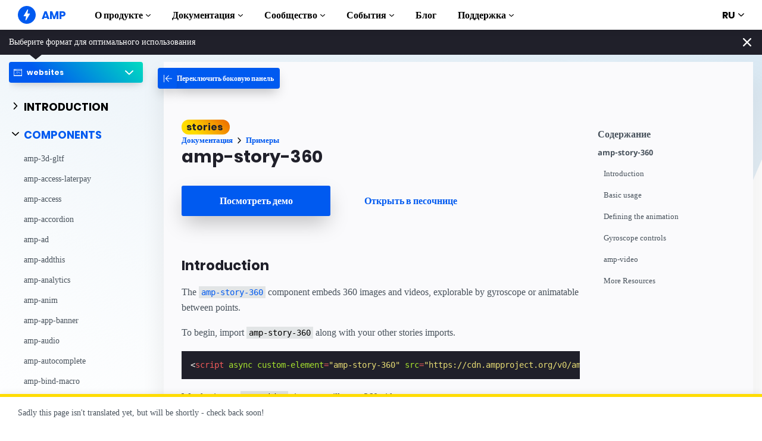

--- FILE ---
content_type: text/html; charset=UTF-8
request_url: https://amp.dev/ru/documentation/examples/components/amp-story-360/
body_size: 30094
content:
<!doctype html><html amp lang="ru" i-amphtml-binding i-amphtml-layout i-amphtml-no-boilerplate transformed="self;v=1"><head><meta charset="utf-8"><meta name="viewport" content="width=device-width"><link rel="preload" href="/static/fonts/poppins-v5-latin-700.woff2" as="font" crossorigin><link rel="preload" href="/static/fonts/noto-sans-v7-latin-700.woff2" as="font" crossorigin><link rel="preload" as="script" href="https://cdn.ampproject.org/v0/amp-story-1.0.js"><meta name="theme-color" content="#005af0"><meta name="robots" content="noindex,follow"><meta name="description" content="The amp-story-360 component embeds 360 images and videos, explorable by gyroscope or animatable between points."><meta name="twitter:card" content="summary_large_image"><meta name="twitter:description" content="The amp-story-360 component embeds 360 images and videos, explorable by gyroscope or animatable between points."><meta name="twitter:title" content="Пример: amp-story-360"><meta name="twitter:creator" content="@ampproject"><meta name="twitter:site" content="@ampproject"><meta name="twitter:image" content="https://amp.dev/static/img/sharing/docs-example-600x314.png"><meta property="og:title" content="Пример: <amp-story-360>"><meta property="og:url" content="https://amp.dev/ru/documentation/examples/components/amp-story-360/"><meta property="og:image" content="https://amp.dev/static/img/sharing/docs-example-600x314.png"><meta property="og:image:width" content="600"><meta property="og:image:height" content="314"><meta name="supported-amp-formats" content="stories"><meta name="page-locale" content="ru"><meta http-equiv="origin-trial" content="AviuuiVhVdQ3GpVtxSpyMT+XsL/qGGYmyiyLvYSKPL3rRDLipe/ard5x+DXVlrATtolwX75VtpSKc9IEzLDd4AkAAABmeyJvcmlnaW4iOiJodHRwczovL2FtcC5kZXY6NDQzIiwiZmVhdHVyZSI6IkV4cGVyaW1lbnRhbEF1dG9wbGF5RHluYW1pY0RlbGVnYXRpb24iLCJleHBpcnkiOjE1NzA1Nzg0NDF9"><meta name="description" content="This is an immersive story with 360 content."><style amp-runtime i-amphtml-version="012506252055000">html{overflow-x:hidden!important}html.i-amphtml-fie{height:100%!important;width:100%!important}html:not([amp4ads]),html:not([amp4ads]) body{height:auto!important}html:not([amp4ads]) body{margin:0!important}body{-webkit-text-size-adjust:100%;-moz-text-size-adjust:100%;-ms-text-size-adjust:100%;text-size-adjust:100%}html.i-amphtml-singledoc.i-amphtml-embedded{-ms-touch-action:pan-y pinch-zoom;touch-action:pan-y pinch-zoom}html.i-amphtml-fie>body,html.i-amphtml-singledoc>body{overflow:visible!important}html.i-amphtml-fie:not(.i-amphtml-inabox)>body,html.i-amphtml-singledoc:not(.i-amphtml-inabox)>body{position:relative!important}html.i-amphtml-ios-embed-legacy>body{overflow-x:hidden!important;overflow-y:auto!important;position:absolute!important}html.i-amphtml-ios-embed{overflow-y:auto!important;position:static}#i-amphtml-wrapper{overflow-x:hidden!important;overflow-y:auto!important;position:absolute!important;top:0!important;left:0!important;right:0!important;bottom:0!important;margin:0!important;display:block!important}html.i-amphtml-ios-embed.i-amphtml-ios-overscroll,html.i-amphtml-ios-embed.i-amphtml-ios-overscroll>#i-amphtml-wrapper{-webkit-overflow-scrolling:touch!important}#i-amphtml-wrapper>body{position:relative!important;border-top:1px solid transparent!important}#i-amphtml-wrapper+body{visibility:visible}#i-amphtml-wrapper+body .i-amphtml-lightbox-element,#i-amphtml-wrapper+body[i-amphtml-lightbox]{visibility:hidden}#i-amphtml-wrapper+body[i-amphtml-lightbox] .i-amphtml-lightbox-element{visibility:visible}#i-amphtml-wrapper.i-amphtml-scroll-disabled,.i-amphtml-scroll-disabled{overflow-x:hidden!important;overflow-y:hidden!important}amp-instagram{padding:54px 0px 0px!important;background-color:#fff}amp-iframe iframe{box-sizing:border-box!important}[amp-access][amp-access-hide]{display:none}[subscriptions-dialog],body:not(.i-amphtml-subs-ready) [subscriptions-action],body:not(.i-amphtml-subs-ready) [subscriptions-section]{display:none!important}amp-experiment,amp-live-list>[update]{display:none}amp-list[resizable-children]>.i-amphtml-loading-container.amp-hidden{display:none!important}amp-list [fetch-error],amp-list[load-more] [load-more-button],amp-list[load-more] [load-more-end],amp-list[load-more] [load-more-failed],amp-list[load-more] [load-more-loading]{display:none}amp-list[diffable] div[role=list]{display:block}amp-story-page,amp-story[standalone]{min-height:1px!important;display:block!important;height:100%!important;margin:0!important;padding:0!important;overflow:hidden!important;width:100%!important}amp-story[standalone]{background-color:#000!important;position:relative!important}amp-story-page{background-color:#757575}amp-story .amp-active>div,amp-story .i-amphtml-loader-background{display:none!important}amp-story-page:not(:first-of-type):not([distance]):not([active]){transform:translateY(1000vh)!important}amp-autocomplete{position:relative!important;display:inline-block!important}amp-autocomplete>input,amp-autocomplete>textarea{padding:0.5rem;border:1px solid rgba(0,0,0,.33)}.i-amphtml-autocomplete-results,amp-autocomplete>input,amp-autocomplete>textarea{font-size:1rem;line-height:1.5rem}[amp-fx^=fly-in]{visibility:hidden}amp-script[nodom],amp-script[sandboxed]{position:fixed!important;top:0!important;width:1px!important;height:1px!important;overflow:hidden!important;visibility:hidden}
/*# sourceURL=/css/ampdoc.css*/[hidden]{display:none!important}.i-amphtml-element{display:inline-block}.i-amphtml-blurry-placeholder{transition:opacity 0.3s cubic-bezier(0.0,0.0,0.2,1)!important;pointer-events:none}[layout=nodisplay]:not(.i-amphtml-element){display:none!important}.i-amphtml-layout-fixed,[layout=fixed][width][height]:not(.i-amphtml-layout-fixed){display:inline-block;position:relative}.i-amphtml-layout-responsive,[layout=responsive][width][height]:not(.i-amphtml-layout-responsive),[width][height][heights]:not([layout]):not(.i-amphtml-layout-responsive),[width][height][sizes]:not(img):not([layout]):not(.i-amphtml-layout-responsive){display:block;position:relative}.i-amphtml-layout-intrinsic,[layout=intrinsic][width][height]:not(.i-amphtml-layout-intrinsic){display:inline-block;position:relative;max-width:100%}.i-amphtml-layout-intrinsic .i-amphtml-sizer{max-width:100%}.i-amphtml-intrinsic-sizer{max-width:100%;display:block!important}.i-amphtml-layout-container,.i-amphtml-layout-fixed-height,[layout=container],[layout=fixed-height][height]:not(.i-amphtml-layout-fixed-height){display:block;position:relative}.i-amphtml-layout-fill,.i-amphtml-layout-fill.i-amphtml-notbuilt,[layout=fill]:not(.i-amphtml-layout-fill),body noscript>*{display:block;overflow:hidden!important;position:absolute;top:0;left:0;bottom:0;right:0}body noscript>*{position:absolute!important;width:100%;height:100%;z-index:2}body noscript{display:inline!important}.i-amphtml-layout-flex-item,[layout=flex-item]:not(.i-amphtml-layout-flex-item){display:block;position:relative;-ms-flex:1 1 auto;flex:1 1 auto}.i-amphtml-layout-fluid{position:relative}.i-amphtml-layout-size-defined{overflow:hidden!important}.i-amphtml-layout-awaiting-size{position:absolute!important;top:auto!important;bottom:auto!important}i-amphtml-sizer{display:block!important}@supports (aspect-ratio:1/1){i-amphtml-sizer.i-amphtml-disable-ar{display:none!important}}.i-amphtml-blurry-placeholder,.i-amphtml-fill-content{display:block;height:0;max-height:100%;max-width:100%;min-height:100%;min-width:100%;width:0;margin:auto}.i-amphtml-layout-size-defined .i-amphtml-fill-content{position:absolute;top:0;left:0;bottom:0;right:0}.i-amphtml-replaced-content,.i-amphtml-screen-reader{padding:0!important;border:none!important}.i-amphtml-screen-reader{position:fixed!important;top:0px!important;left:0px!important;width:4px!important;height:4px!important;opacity:0!important;overflow:hidden!important;margin:0!important;display:block!important;visibility:visible!important}.i-amphtml-screen-reader~.i-amphtml-screen-reader{left:8px!important}.i-amphtml-screen-reader~.i-amphtml-screen-reader~.i-amphtml-screen-reader{left:12px!important}.i-amphtml-screen-reader~.i-amphtml-screen-reader~.i-amphtml-screen-reader~.i-amphtml-screen-reader{left:16px!important}.i-amphtml-unresolved{position:relative;overflow:hidden!important}.i-amphtml-select-disabled{-webkit-user-select:none!important;-ms-user-select:none!important;user-select:none!important}.i-amphtml-notbuilt,[layout]:not(.i-amphtml-element),[width][height][heights]:not([layout]):not(.i-amphtml-element),[width][height][sizes]:not(img):not([layout]):not(.i-amphtml-element){position:relative;overflow:hidden!important;color:transparent!important}.i-amphtml-notbuilt:not(.i-amphtml-layout-container)>*,[layout]:not([layout=container]):not(.i-amphtml-element)>*,[width][height][heights]:not([layout]):not(.i-amphtml-element)>*,[width][height][sizes]:not([layout]):not(.i-amphtml-element)>*{display:none}amp-img:not(.i-amphtml-element)[i-amphtml-ssr]>img.i-amphtml-fill-content{display:block}.i-amphtml-notbuilt:not(.i-amphtml-layout-container),[layout]:not([layout=container]):not(.i-amphtml-element),[width][height][heights]:not([layout]):not(.i-amphtml-element),[width][height][sizes]:not(img):not([layout]):not(.i-amphtml-element){color:transparent!important;line-height:0!important}.i-amphtml-ghost{visibility:hidden!important}.i-amphtml-element>[placeholder],[layout]:not(.i-amphtml-element)>[placeholder],[width][height][heights]:not([layout]):not(.i-amphtml-element)>[placeholder],[width][height][sizes]:not([layout]):not(.i-amphtml-element)>[placeholder]{display:block;line-height:normal}.i-amphtml-element>[placeholder].amp-hidden,.i-amphtml-element>[placeholder].hidden{visibility:hidden}.i-amphtml-element:not(.amp-notsupported)>[fallback],.i-amphtml-layout-container>[placeholder].amp-hidden,.i-amphtml-layout-container>[placeholder].hidden{display:none}.i-amphtml-layout-size-defined>[fallback],.i-amphtml-layout-size-defined>[placeholder]{position:absolute!important;top:0!important;left:0!important;right:0!important;bottom:0!important;z-index:1}amp-img[i-amphtml-ssr]:not(.i-amphtml-element)>[placeholder]{z-index:auto}.i-amphtml-notbuilt>[placeholder]{display:block!important}.i-amphtml-hidden-by-media-query{display:none!important}.i-amphtml-element-error{background:red!important;color:#fff!important;position:relative!important}.i-amphtml-element-error:before{content:attr(error-message)}i-amp-scroll-container,i-amphtml-scroll-container{position:absolute;top:0;left:0;right:0;bottom:0;display:block}i-amp-scroll-container.amp-active,i-amphtml-scroll-container.amp-active{overflow:auto;-webkit-overflow-scrolling:touch}.i-amphtml-loading-container{display:block!important;pointer-events:none;z-index:1}.i-amphtml-notbuilt>.i-amphtml-loading-container{display:block!important}.i-amphtml-loading-container.amp-hidden{visibility:hidden}.i-amphtml-element>[overflow]{cursor:pointer;position:relative;z-index:2;visibility:hidden;display:initial;line-height:normal}.i-amphtml-layout-size-defined>[overflow]{position:absolute}.i-amphtml-element>[overflow].amp-visible{visibility:visible}template{display:none!important}.amp-border-box,.amp-border-box *,.amp-border-box :after,.amp-border-box :before{box-sizing:border-box}amp-pixel{display:none!important}amp-analytics,amp-auto-ads,amp-story-auto-ads{position:fixed!important;top:0!important;width:1px!important;height:1px!important;overflow:hidden!important;visibility:hidden}amp-story{visibility:hidden!important}html.i-amphtml-fie>amp-analytics{position:initial!important}[visible-when-invalid]:not(.visible),form [submit-error],form [submit-success],form [submitting]{display:none}amp-accordion{display:block!important}@media (min-width:1px){:where(amp-accordion>section)>:first-child{margin:0;background-color:#efefef;padding-right:20px;border:1px solid #dfdfdf}:where(amp-accordion>section)>:last-child{margin:0}}amp-accordion>section{float:none!important}amp-accordion>section>*{float:none!important;display:block!important;overflow:hidden!important;position:relative!important}amp-accordion,amp-accordion>section{margin:0}amp-accordion:not(.i-amphtml-built)>section>:last-child{display:none!important}amp-accordion:not(.i-amphtml-built)>section[expanded]>:last-child{display:block!important}
/*# sourceURL=/css/ampshared.css*/</style><script async src="https://cdn.ampproject.org/v0.mjs" type="module" crossorigin="anonymous"></script><script async nomodule src="https://cdn.ampproject.org/v0.js" crossorigin="anonymous"></script><script async src="https://cdn.ampproject.org/v0/amp-analytics-0.1.mjs" custom-element="amp-analytics" type="module" crossorigin="anonymous"></script><script async nomodule src="https://cdn.ampproject.org/v0/amp-analytics-0.1.js" crossorigin="anonymous" custom-element="amp-analytics"></script><script async src="https://cdn.ampproject.org/v0/amp-animation-0.1.mjs" custom-element="amp-animation" type="module" crossorigin="anonymous"></script><script async nomodule src="https://cdn.ampproject.org/v0/amp-animation-0.1.js" crossorigin="anonymous" custom-element="amp-animation"></script><script async src="https://cdn.ampproject.org/v0/amp-bind-0.1.mjs" custom-element="amp-bind" type="module" crossorigin="anonymous"></script><script async nomodule src="https://cdn.ampproject.org/v0/amp-bind-0.1.js" crossorigin="anonymous" custom-element="amp-bind"></script><script async src="https://cdn.ampproject.org/v0/amp-consent-0.1.mjs" custom-element="amp-consent" type="module" crossorigin="anonymous"></script><script async nomodule src="https://cdn.ampproject.org/v0/amp-consent-0.1.js" crossorigin="anonymous" custom-element="amp-consent"></script><script async src="https://cdn.ampproject.org/v0/amp-geo-0.1.mjs" custom-element="amp-geo" type="module" crossorigin="anonymous"></script><script async nomodule src="https://cdn.ampproject.org/v0/amp-geo-0.1.js" crossorigin="anonymous" custom-element="amp-geo"></script><script async src="https://cdn.ampproject.org/v0/amp-iframe-0.1.mjs" custom-element="amp-iframe" type="module" crossorigin="anonymous"></script><script async nomodule src="https://cdn.ampproject.org/v0/amp-iframe-0.1.js" crossorigin="anonymous" custom-element="amp-iframe"></script><script async src="https://cdn.ampproject.org/v0/amp-install-serviceworker-0.1.mjs" custom-element="amp-install-serviceworker" type="module" crossorigin="anonymous"></script><script async nomodule src="https://cdn.ampproject.org/v0/amp-install-serviceworker-0.1.js" crossorigin="anonymous" custom-element="amp-install-serviceworker"></script><script async src="https://cdn.ampproject.org/v0/amp-position-observer-0.1.mjs" custom-element="amp-position-observer" type="module" crossorigin="anonymous"></script><script async nomodule src="https://cdn.ampproject.org/v0/amp-position-observer-0.1.js" crossorigin="anonymous" custom-element="amp-position-observer"></script><script async src="https://cdn.ampproject.org/v0/amp-sidebar-0.1.mjs" custom-element="amp-sidebar" type="module" crossorigin="anonymous"></script><script async nomodule src="https://cdn.ampproject.org/v0/amp-sidebar-0.1.js" crossorigin="anonymous" custom-element="amp-sidebar"></script><script async custom-element="amp-story-360" src="https://cdn.ampproject.org/v0/amp-story-360-0.1.mjs" type="module" crossorigin="anonymous"></script><script async nomodule src="https://cdn.ampproject.org/v0/amp-story-360-0.1.js" crossorigin="anonymous" custom-element="amp-story-360"></script><script async src="https://cdn.ampproject.org/v0/amp-user-notification-0.1.mjs" custom-element="amp-user-notification" type="module" crossorigin="anonymous"></script><script async nomodule src="https://cdn.ampproject.org/v0/amp-user-notification-0.1.js" crossorigin="anonymous" custom-element="amp-user-notification"></script><script async custom-element="amp-video" src="https://cdn.ampproject.org/v0/amp-video-0.1.mjs" type="module" crossorigin="anonymous"></script><script async nomodule src="https://cdn.ampproject.org/v0/amp-video-0.1.js" crossorigin="anonymous" custom-element="amp-video"></script><link rel="shortcut icon" href="/static/img/favicon.png"><link rel="canonical" href="https://amp.dev/ru/documentation/examples/components/amp-story-360/"><link rel="alternate" hreflang="x-default" href="https://amp.dev/documentation/examples/components/amp-story-360/"><title>Пример: &lt;amp-story-360&gt; - amp.dev</title><script type="application/ld+json">{"@context":"http://schema.org","@type":"Webpage","url":"https://amp.dev/ru/documentation/examples/components/amp-story-360/ ","name":"amp.dev","headline":"Пример: \u0026lt;amp-story-360\u0026gt;","description":"The amp-story-360 component embeds 360 images and videos, explorable by gyroscope or animatable between points.","mainEntityOfPage":{"@type":"WebPage","@id":"https://amp.dev"},"publisher":{"@type":"Organization","name":"AMP Project","logo":{"url":"https://amp.dev/static/img/icons/icon-512x512.png","width":512,"height":512,"@type":"ImageObject"}},"image":{"@type":"ImageObject","url":"https://amp.dev/static/img/sharing/docs-example-600x314.png","width":600,"height":314}}</script><title>amp-story-360</title><style amp-custom>@font-face{font-family:system;font-style:normal;font-weight:300;src:local(".SFNSText-Light"),local(".HelveticaNeueDeskInterface-Light"),local(".LucidaGrandeUI"),local("Ubuntu Light"),local("Segoe UI Light"),local("Roboto-Light"),local("DroidSans"),local("Tahoma")}@font-face{font-family:system;font-style:italic;font-weight:300;src:local(".SFNSText-LightItalic"),local(".HelveticaNeueDeskInterface-Italic"),local(".LucidaGrandeUI"),local("Ubuntu Light Italic"),local("Segoe UI Light Italic"),local("Roboto-LightItalic"),local("DroidSans"),local("Tahoma")}@font-face{font-family:system;font-style:normal;font-weight:400;src:local(".SFNSText-Regular"),local(".HelveticaNeueDeskInterface-Regular"),local(".LucidaGrandeUI"),local("Ubuntu"),local("Segoe UI"),local("Roboto-Regular"),local("DroidSans"),local("Tahoma")}@font-face{font-family:system;font-style:italic;font-weight:400;src:local(".SFNSText-Italic"),local(".HelveticaNeueDeskInterface-Italic"),local(".LucidaGrandeUI"),local("Ubuntu Italic"),local("Segoe UI Italic"),local("Roboto-Italic"),local("DroidSans"),local("Tahoma")}@font-face{font-family:system;font-style:normal;font-weight:500;src:local(".SFNSText-Medium"),local(".HelveticaNeueDeskInterface-MediumP4"),local(".LucidaGrandeUI"),local("Ubuntu Medium"),local("Segoe UI Semibold"),local("Roboto-Medium"),local("DroidSans-Bold"),local("Tahoma Bold")}@font-face{font-family:system;font-style:italic;font-weight:500;src:local(".SFNSText-MediumItalic"),local(".HelveticaNeueDeskInterface-MediumItalicP4"),local(".LucidaGrandeUI"),local("Ubuntu Medium Italic"),local("Segoe UI Semibold Italic"),local("Roboto-MediumItalic"),local("DroidSans-Bold"),local("Tahoma Bold")}@font-face{font-family:system;font-style:normal;font-weight:700;src:local(".SFNSText-Bold"),local(".HelveticaNeueDeskInterface-Bold"),local(".LucidaGrandeUI"),local("Ubuntu Bold"),local("Roboto-Bold"),local("DroidSans-Bold"),local("Segoe UI Bold"),local("Tahoma Bold")}@font-face{font-family:system;font-style:italic;font-weight:700;src:local(".SFNSText-BoldItalic"),local(".HelveticaNeueDeskInterface-BoldItalic"),local(".LucidaGrandeUI"),local("Ubuntu Bold Italic"),local("Roboto-BoldItalic"),local("DroidSans-Bold"),local("Segoe UI Bold Italic"),local("Tahoma Bold")}@font-face{font-family:Noto Sans;font-style:normal;font-weight:400;font-display:optional;src:local("Noto Sans"),local("NotoSans"),url(https://amp.dev/static/fonts/noto-sans-v7-latin-regular.woff2) format("woff2"),url(https://amp.dev/static/fonts/noto-sans-v7-latin-regular.woff) format("woff")}@font-face{font-family:Noto Sans;font-style:normal;font-weight:700;font-display:optional;src:local("Noto Sans Bold"),local("NotoSans-Bold"),url(https://amp.dev/static/fonts/noto-sans-v7-latin-700.woff2) format("woff2"),url(https://amp.dev/static/fonts/noto-sans-v7-latin-700.woff) format("woff")}@font-face{font-family:Poppins;font-style:normal;font-weight:700;font-display:optional;src:local("Poppins Bold"),local("Poppins-Bold"),url(https://amp.dev/static/fonts/poppins-v5-latin-700.woff2) format("woff2"),url(https://amp.dev/static/fonts/poppins-v5-latin-700.woff) format("woff")}@font-face{font-family:Fira Mono;font-style:normal;font-weight:400;font-display:optional;src:local("Fira Mono"),local("FiraMono"),url(https://amp.dev/static/fonts/fira-mono-v7-latin-500.woff2) format("woff2"),url(https://amp.dev/static/fonts/fira-mono-v7-latin-500.woff) format("woff")}*{box-sizing:border-box}body,html{padding:0;margin:0;min-width:240px;color:#48525c;background-color:#fff;font-size:16px;font-family:Noto Sans,system;overflow-x:hidden;-webkit-font-smoothing:antialiased;-moz-osx-font-smoothing:grayscale;touch-action:manipulation}@media(max-width:240px){body,html{font-size:14px}}body>*>:not(.ap-o-code-preview)>*>.amp-carousel-button{width:3em;height:3em;border-radius:50%;box-shadow:0 10px 15px 0 rgba(0,0,0,.4);transition:.4s;background-color:#fff;position:relative;box-sizing:border-box;margin:1em;border-style:none;background-position:50% 50%;background-repeat:no-repeat;z-index:10;pointer-events:all}body>*>:not(.ap-o-code-preview)>*>.amp-carousel-button-prev{background-image:url("data:image/svg+xml;charset=utf-8,%3Csvg xmlns='http://www.w3.org/2000/svg' width='18' height='18' fill='%23005AF0'%3E%3Cpath d='M15 8.25H5.87l4.19-4.19L9 3 3 9l6 6 1.06-1.06-4.19-4.19H15v-1.5z'/%3E%3C/svg%3E")}body>*>:not(.ap-o-code-preview)>*>.amp-carousel-button-next{background-image:url("data:image/svg+xml;charset=utf-8,%3Csvg xmlns='http://www.w3.org/2000/svg' width='18' height='18' fill='%23005AF0' %3E%3Cpath d='M9 3L7.94 4.06l4.19 4.19H3v1.5h9.13l-4.19 4.19L9 15l6-6z'/%3E%3C/svg%3E")}body>*>:not(.ap-o-code-preview)>*>.amp-carousel-button:hover{cursor:pointer;box-shadow:0 20px 30px 0 rgba(0,0,0,.2);background-color:#fff}:target:before{content:"";display:block;visibility:hidden;height:120px;margin-top:-120px}@media(min-width:1024px){h1:target:before{height:75px;margin-top:-75px}h2:target:before{height:81px;margin-top:-81px}h3:target:before{height:87px;margin-top:-87px}h4:target:before{height:90px;margin-top:-90px}h5:target:before{height:93px;margin-top:-93px}h6:target:before{height:97px;margin-top:-97px}}h1,h2,h3,h4,h5{margin-top:1.5rem;margin-bottom:.75em;font-family:Poppins,system;font-weight:700;line-height:1.2em;color:#20202a}h1{font-size:2.2rem;margin-top:3rem}section.-t h1:first-of-type{margin-top:0}@media(min-width:768px){section.-t h1:first-of-type{margin-bottom:2rem}}h2{font-size:1.8rem;margin-top:2rem}h3{font-size:1.414rem;margin-top:1.8rem}h4{font-size:1.2rem}h5{font-size:1rem}.-t .intro,.ap--section .intro{font-size:1rem;padding:0}.-t .intro *,.ap--section .intro *{font-size:inherit}.-t p,.ap--section p{line-height:1.6rem;font-weight:400;color:#48525c;display:block;margin-top:1.1em;margin-bottom:0;font-size:1rem}.-t p small,.ap--section p small{font-size:.875rem}.-t code,.ap--section code{display:inline;padding:2px 4px;font-family:Fira Mono,monospace;font-weight:500;word-break:normal;color:#000;background-color:#e2e5e6;font-size:.9em}.-t code,.-t p,.ap--section code,.ap--section p{overflow-wrap:break-word}.-t a,.ap--section a{position:relative;z-index:10}.-t a code,.ap--section a code{color:#005af0;z-index:-1}.-t pre,.ap--section pre{font-family:Fira Mono,monospace;font-weight:500;font-size:1rem;white-space:pre-wrap}.-t>ol,.-t>ul,.ap--section>ol,.ap--section>ul{line-height:1.6rem;font-weight:400;color:#48525c;display:block;padding-left:2em;margin:1.5em 0}.-t>ol ol,.-t>ol ul,.-t>ul ol,.-t>ul ul,.ap--section>ol ol,.ap--section>ol ul,.ap--section>ul ol,.ap--section>ul ul{padding-left:2em;margin:0}.-t>ol li,.-t>ul li,.ap--section>ol li,.ap--section>ul li{padding-left:.5em}.-t>ol li p,.-t>ul li p,.ap--section>ol li p,.ap--section>ul li p{font-size:1em}.-t figure figcaption,.ap--section figure figcaption{line-height:1.6rem;font-weight:400;color:#48525c;font-size:.8125rem;margin-top:.3em}.-t hr,.ap--section hr{height:1px;margin:.75em 0;background-color:#ebebf0;border:none}.-n{display:flex;align-items:center;text-decoration:none;padding:0 0 1.5em;margin:0}.-r{line-height:1.6rem;font-weight:400;color:#48525c;font-size:.875rem;font-weight:700;color:#005af0;line-height:1.3;transition:transform .3s ease}.-i{fill:#005af0;padding:.438em 0;margin-bottom:auto;margin-right:.625em;box-sizing:initial;transition:transform .3s ease}.-n:hover .-i,.-n:hover .-r{transform:translateX(10px)}.-s{border-bottom:1px solid #ebebf0}.-s .-r{font-size:1rem;font-family:Poppins,system;font-weight:700;color:#000;padding-left:10px}.-s .-i{width:1.375em;height:1.375em;fill:#fff;background-color:#005af0;overflow:hidden;padding:.563em}.-s .-i,.-s:hover .-i{box-shadow:0 10px 20px 0 rgba(0,0,0,.25)}.-s:hover .-i svg{animation:duepduep .3s ease}a{font-weight:700;text-decoration:none;color:#005af0}a code{display:inline;padding:2px 4px;font-family:Fira Mono,monospace;font-weight:500;word-break:normal;color:#000;background-color:#e2e5e6;font-size:.9em;color:#005af0}.ap-a-ico{display:flex;font-size:medium;box-sizing:initial;justify-content:center;width:1em;height:1em}.-o{right:20px;left:auto;bottom:20px;width:calc(100% - 40px);padding:15px;line-height:1.6rem;font-weight:400;color:#48525c;font-size:.875rem;background-color:#fff;box-shadow:0 15px 30px 0 rgba(0,0,0,.15);border-radius:8px}@media(min-width:768px){.-o{max-width:500px}}.-u{position:absolute;right:15px;top:15px;-webkit-appearance:none;background-color:transparent;border:none;padding:0}.-u svg{width:10px;height:10px}.-o button{cursor:pointer}.ap-o-translation-hint{position:fixed;z-index:100;width:100%;left:0;bottom:0}@media(max-width:767px){.ap-o-translation-hint{display:none}}.ap-o-translation-hint-wrapper{line-height:1.6rem;font-weight:400;color:#48525c;font-size:.875rem;max-width:1440px;margin:0 auto;padding:1em 30px;background-color:#fff;border-top:5px solid #ffdc00;box-shadow:0 -2px 10px 0 rgba(0,0,0,.07)}.ap-o-translation-hint-link{display:inline-block}.-av+.ap-o-translation-hint{bottom:25px}.ap--footer{position:relative;z-index:15;padding:3em 0 2em;line-height:1.6rem;font-weight:400;color:#48525c;font-size:1rem;color:#fff;background:linear-gradient(45deg,#48525c,#20202a)}.-a{width:100%;max-width:1440px;padding:0 20px;margin:0 auto}.-f{padding-bottom:4em}@media(min-width:768px){.-f{display:flex;align-items:center}}.-l{display:flex;flex-direction:column;margin-left:auto}@media(min-width:1024px){.-l{flex-direction:row}}.-c{margin:3em 2em 1em 0;color:#fff}@media(min-width:768px){.-c{margin:auto 2em auto 1em}}.-h{display:flex;list-style:none;padding:0;margin:0}.-p{flex:1 0 auto}@media(min-width:768px){.-p{margin:16px}}.-d{width:2.5em;height:2.5em;fill:#fff}@media(max-width:240px){.-d{font-size:14px}}@media(min-width:768px){.-v{display:grid;grid-gap:30px;grid-template-columns:repeat(12,1fr)}}.-m{flex:1 1 100%}.-m:nth-child(odd){grid-column:span 3}@media(max-width:1023px){.-m:nth-child(odd){grid-column:span 6}}.-m:nth-child(2n+2){grid-column:span 3}@media(max-width:1023px){.-m:nth-child(2n+2){grid-column:span 6}}.-g{color:#fff}.-y{list-style:none;padding:0}@media(min-width:768px){.-y+.-g{margin-top:2.5em}}.-b{position:relative}.-w{padding-left:35px;font-size:.8125rem;color:#fff}.-x{position:absolute;left:10px;top:8px;width:12px;height:12px;fill:#fff}.-k{display:flex;flex-direction:column;padding-top:4em}@media(min-width:768px){.-k{flex-direction:row;align-items:flex-end}}.-_{width:50%;max-width:200px;margin-bottom:40px;margin-right:auto}@media(min-width:768px){.-_{margin-bottom:0}}.-j{list-style:none;padding:0;margin:0}.-q{display:inline-block;margin-right:1em}.-z{font-size:.8125rem;font-weight:400;color:#fff}.-te{display:block;font-size:.875rem;margin-top:2em;color:#e2e5e6}.-te a{color:#fafafc}.ap-m-format-toggle{position:-webkit-sticky;position:sticky;top:0;margin:0 10px;padding:10px 0 0;width:100%;max-width:85%;z-index:12}@media(min-width:768px){.ap-m-format-toggle{padding:0;margin:0 15px 0 0;max-width:100%}}.ap-m-format-toggle-selected{border:0}.amp-mode-touch .ap-m-format-toggle-selected{position:relative}.ap-m-format-toggle-selected:focus:after,.ap-m-format-toggle-selected:hover:after{position:absolute;top:0;left:0;content:"";display:block;height:300%;width:100%}.ap-m-format-toggle-link,.ap-m-format-toggle-selected{z-index:3;display:flex;align-items:center;width:100%;margin:0 0 2px;padding:5px 8px;overflow:hidden;line-height:1.6rem;font-weight:400;color:#48525c;font-family:Poppins,system;font-weight:700;font-size:12px;text-align:left;border-radius:4px;color:#000;background:#ebebf0;transition:opacity .2s ease;box-shadow:0 5px 15px -5px rgba(0,0,0,.25)}.ap-m-format-toggle-link .ap-a-ico,.ap-m-format-toggle-selected .ap-a-ico{width:14px;height:14px;margin-right:8px;fill:#000}.ap-m-format-toggle-link{color:#000;background:#ebebf0}.ap-m-format-toggle-link .ap-a-ico{fill:#000}.ap-m-format-toggle-link-websites.ap-m-format-toggle-selected,.ap-m-format-toggle-link-websites:hover{background:linear-gradient(225deg,#00dcc0,#005af0 75%);color:#fff}.ap-m-format-toggle-link-websites.ap-m-format-toggle-selected .ap-a-ico,.ap-m-format-toggle-link-websites:hover .ap-a-ico{fill:#fff}.ap-m-format-toggle-link-stories.ap-m-format-toggle-selected,.ap-m-format-toggle-link-stories:hover{background:linear-gradient(225deg,#ec6600,#ffdc00 75%);color:#20202a}.ap-m-format-toggle-link-stories.ap-m-format-toggle-selected .ap-a-ico,.ap-m-format-toggle-link-stories:hover .ap-a-ico{fill:#20202a}.ap-m-format-toggle-link-ads.ap-m-format-toggle-selected,.ap-m-format-toggle-link-ads:hover{background:linear-gradient(225deg,#eb49e1,#5500d7 75%);color:#fff}.ap-m-format-toggle-link-ads.ap-m-format-toggle-selected .ap-a-ico,.ap-m-format-toggle-link-ads:hover .ap-a-ico{fill:#fff}.ap-m-format-toggle-link-email.ap-m-format-toggle-selected,.ap-m-format-toggle-link-email:hover{background:linear-gradient(225deg,#09a600,#e1eb64 75%);color:#20202a}.ap-m-format-toggle-link-email.ap-m-format-toggle-selected .ap-a-ico,.ap-m-format-toggle-link-email:hover .ap-a-ico{fill:#20202a}.ap-m-format-toggle-angle{margin-right:0;margin-left:auto}.ap-m-format-toggle-formats{position:absolute;width:100%;z-index:2;pointer-events:none;opacity:0;transform:translateY(-20px);transition:all .2s ease;transition-delay:.05s}.ap-m-format-toggle-formats:focus-within,.ap-m-format-toggle-formats:hover,.ap-m-format-toggle-selected:focus+.ap-m-format-toggle-formats,.ap-m-format-toggle-selected:hover+.ap-m-format-toggle-formats{pointer-events:auto;opacity:1;transform:translateY(0)}body{top:0;left:0;background-repeat:no-repeat;background-size:100% auto;background-position:100% 0;background-attachment:fixed}body.ap--websites{background-image:url("data:image/svg+xml,%3Csvg xmlns='http://www.w3.org/2000/svg' viewBox='0 0 1024 768'%3E%3Cdefs%3E%3ClinearGradient id='a' x1='239.67' y1='855.23' x2='606.28' y2='-152.04' gradientUnits='userSpaceOnUse'%3E%3Cstop offset='0' stop-color='%23fff' stop-opacity='0'/%3E%3Cstop offset='1' stop-color='%23d5e6f2'/%3E%3C/linearGradient%3E%3C/defs%3E%3Cg%3E%3Cpath fill='url(%23a)' d='M0 0h1024v214L786.37 768H0V0z'/%3E%3C/g%3E%3C/svg%3E%0A")}body.ap--ads{background-image:url("data:image/svg+xml,%3Csvg xmlns='http://www.w3.org/2000/svg' viewBox='0 0 1024 768'%3E%3Cdefs%3E%3ClinearGradient id='a' x1='239.67' x2='606.28' y1='855.23' y2='-152.04' gradientUnits='userSpaceOnUse'%3E%3Cstop offset='0' stop-color='%23fff' stop-opacity='0'/%3E%3Cstop offset='1' stop-color='%23ddd3eb'/%3E%3C/linearGradient%3E%3C/defs%3E%3Cg%3E%3Cpath fill='url(%23a)' d='M0 0h1024v214L786.37 768H0V0z'/%3E%3C/g%3E%3C/svg%3E%0A")}body.ap--stories{background-image:url("data:image/svg+xml,%3Csvg xmlns='http://www.w3.org/2000/svg' viewBox='0 0 1024 768'%3E%3Cdefs%3E%3ClinearGradient id='a' x1='239.67' x2='606.28' y1='855.23' y2='-152.04' gradientUnits='userSpaceOnUse'%3E%3Cstop offset='0' stop-color='%23fff' stop-opacity='0'/%3E%3Cstop offset='1' stop-color='%23ebdfd3'/%3E%3C/linearGradient%3E%3C/defs%3E%3Cg%3E%3Cpath fill='url(%23a)' d='M0 0h1024v214L786.37 768H0V0z'/%3E%3C/g%3E%3C/svg%3E%0A")}body.ap--email{background-image:url("data:image/svg+xml,%3Csvg xmlns='http://www.w3.org/2000/svg' viewBox='0 0 1024 768'%3E%3Cdefs%3E%3ClinearGradient id='a' x1='239.67' x2='606.28' y1='855.23' y2='-152.04' gradientUnits='userSpaceOnUse'%3E%3Cstop offset='0' stop-color='%23fff' stop-opacity='0'/%3E%3Cstop offset='1' stop-color='%23d7ebd3'/%3E%3C/linearGradient%3E%3C/defs%3E%3Cg%3E%3Cpath fill='url(%23a)' d='M0 0h1024v214L786.37 768H0V0z'/%3E%3C/g%3E%3C/svg%3E%0A")}.ap--ampsidebar{width:100%;max-width:90vw;background:#fafafc}.ap--ampsidebar-toolbar{top:86px;height:100vh;max-height:calc(100vh - 86px)}@media(min-width:768px){.ap--ampsidebar-toolbar{position:-webkit-sticky;position:sticky;overflow:auto}}.ap--ampsidebar-toolbar>ul{-webkit-overflow-scrolling:touch;margin:0;padding:0}@media(min-width:768px){.ap--ampsidebar-toolbar>ul{overflow:auto;max-height:100%}}.ap--ampsidebar-toolbar>ul::-webkit-scrollbar{width:6px;height:6px}.ap--ampsidebar-toolbar>ul::-webkit-scrollbar-thumb{border-radius:3px;background-color:#91979d}.ap--ampsidebar-toolbar>ul::-webkit-scrollbar-corner{background-color:transparent}.ap--ampsidebar-toolbar>ul::-webkit-scrollbar-thumb{background-color:rgba(0,0,0,.1)}.ap-o-sidebar-default{max-width:100%}@media(min-width:768px){.ap-o-sidebar-default .ap-o-sidebar{width:auto;min-height:400px;padding-bottom:0;margin-right:0;margin-left:-10px;background:0 0;box-shadow:none}}.ap-o-sidebar-default .nav{margin:15px 0 0;padding-bottom:15px}.ap-o-sidebar-default .nav-list{max-width:300px;list-style:none;padding:0;margin:0}.ap-o-sidebar-default .nav-list.level-1{margin:0 15px}.ap-o-sidebar-default .nav-list .nav-list{display:none;margin-bottom:20px}.ap-o-sidebar-default .nav-item{position:relative;margin:0;padding:0}.ap-o-sidebar-default .nav-item.level-1{border-bottom:1px solid rgba(0,0,0,.15)}.ap-o-sidebar-default .nav-item.level-1:last-child{border-bottom:none}.ap-o-sidebar-default .nav-item.level-1 .nav-link{padding:10px 25px 10px 20px;text-transform:uppercase;font-size:1.125rem;font-family:Poppins,system;font-weight:700;color:#000}.ap-o-sidebar-default .nav-item.level-1 .nav-icon,.ap-o-sidebar-default .nav-item.level-1 .nav-trigger{height:46px}.ap-o-sidebar-default .nav-item.level-1 .nav-icon .ap-a-ico{margin-top:16px}.ap-o-sidebar-default .nav-item.level-2 .nav-link{padding:7px 25px 8px 20px;text-transform:unset;line-height:1.6rem;font-weight:400;color:#48525c;font-family:Noto Sans,system;font-size:.875rem;line-height:1.4em}.ap-o-sidebar-default .nav-item.level-2 .nav-icon,.ap-o-sidebar-default .nav-item.level-2 .nav-trigger{height:33px}.ap-o-sidebar-default .nav-item.level-2 .nav-icon .ap-a-ico{width:10px;height:10px;margin-top:10px}.ap-o-sidebar-default .nav-item.level-3{margin-left:24px}.ap-o-sidebar-default .nav-item.level-3 .nav-link{padding:7px 25px 8px 20px;font-size:.8125rem}.ap-o-sidebar-default .nav-item.level-3.active{background:rgba(51,61,71,.1);border-radius:4px}.ap-o-sidebar-default .nav-item.active>.nav-link{font-weight:700;color:#005af0}.ap-o-sidebar-default .nav-item:hover>.nav-link{color:#005af0}.ap-o-sidebar-default .nav-item-tutorial-divider{border-bottom:1px dashed rgba(0,0,0,.15)}.ap-o-sidebar-default .nav-item-tutorial-divider:first-child,.ap-o-sidebar-default .nav-item-tutorial-divider:last-child{display:none}.ap-o-sidebar-default .nav-link{position:relative;display:block;padding:0;margin:0;color:rgba(0,0,0,.75);border:none;background-color:transparent}.ap-o-sidebar-default .nav-link-lastword{white-space:nowrap}.ap-o-sidebar-default .nav-icon,.ap-o-sidebar-default .nav-trigger{position:absolute;top:0;width:20px;padding:0;margin:0;background:none transparent;border:none;cursor:pointer}.ap-o-sidebar-default .nav-trigger{-webkit-appearance:none;z-index:1}.ap-o-sidebar-default .nav-trigger:checked~ul{display:block}.ap-o-sidebar-default .nav-trigger:checked+.nav-icon .ap-a-ico{transform:rotate(0)}.ap-o-sidebar-default .nav-trigger:focus{outline:1px dotted #212121;outline:5px auto -webkit-focus-ring-color}.ap-o-sidebar-default .nav-icon .ap-a-ico{width:12px;height:12px;transform:rotate(-90deg)}.ap-o-sidebar-default .nav-type-icon{display:inline-block;vertical-align:top;width:20px;height:20px;margin-left:6px}.ap-o-sidebar-default .nav span.nav-link+.nav-trigger{width:calc(100% + 15px)}ul.ap-o-mini-card-list{display:flex;flex-wrap:wrap;justify-content:space-between;list-style:none;margin:0;max-width:1440px;padding:0;position:relative;width:100%}.ap-o-mini-card-list-item{margin-bottom:1.25rem;padding-left:0;transition:transform .3s ease}.ap-o-mini-card-list-item:hover{transform:translateY(-.125em)}.ap-o-mini-card-list-item:hover>.ap-m-mini-card{box-shadow:0 15px 25px 0 rgba(0,0,0,.05)}.ap-m-mini-card{line-height:1.6rem;font-weight:400;color:#48525c;position:relative;display:flex;align-items:center;flex-direction:row;padding:8px 16px 8px 8px;margin:0 0 10px;box-shadow:0 5px 15px -3px rgba(0,0,0,.07);transition:box-shadow .3s ease;background:#fff}.ap-m-mini-card amp-img{width:35px;display:inline-block;border:1px solid #ebebf0;border-radius:100%}.ap-m-mini-card amp-img.large{width:38px;flex-shrink:0}.ap-m-mini-card span{padding-left:10px;line-height:1.3em}.ap-m-mini-card strong{font-weight:700}@media(max-width:374px){.ap-m-mini-card{font-size:.75em}}.ap-a-img{position:relative}.image-preview-1 .ap-a-img{overflow:hidden;border-radius:50%}.image-preview-2 .ap-a-img{margin-right:-30px;filter:drop-shadow(0 30px 30px -15px rgba(0,0,0,.25))}@media(min-width:768px){.image-preview-2 .ap-a-img{margin-right:0}}.-so{display:block;width:100%;height:1px;margin-bottom:.813em;background-color:#fafafc}@media(min-width:768px){.-so{display:none}.-su{display:block}}.-le{padding:84px 15px 0}@media(min-width:768px){.-le{padding-left:0;padding-right:0}}.-lt{margin-bottom:.75em;font-size:1.8rem;margin-top:2rem;padding:20px 0}.-lt,.-ln{font-family:Poppins,system;font-weight:700;line-height:1.2em;color:#20202a}.-ln{margin-top:1.5rem;font-size:1.2rem;padding-left:20px;margin-bottom:0}.-lr{line-height:1.6rem;font-weight:400;color:#48525c;font-size:1rem}.-li{display:block;background-color:#ebebf0;height:1px;margin:30px 20px 30px 0}.ap-m-tip{display:flex;padding:15px;margin-bottom:20px;border-radius:4px;background-color:#ebebf0;border:1px solid #e2e5e6}@media(min-width:768px){.ap-m-tip{padding:30px}}.ap-m-tip code{white-space:normal}.ap-m-tip-icon{width:36px;height:36px;margin-top:5px;margin-right:14px}@media(min-width:768px){.ap-m-tip-icon{margin-right:26px}}.ap-m-tip-content{font-size:.875rem;min-width:0}.ap-m-tip-content h4{font-size:1rem;margin:0 0 .75em}.ap-m-tip-content ol,.ap-m-tip-content p,.ap-m-tip-content ul{font-size:.875rem}.ap-m-tip-content ol:first-child,.ap-m-tip-content p:first-child,.ap-m-tip-content ul:first-child{margin-top:0}.ap-code-preview,.ap-o-code-preview{position:relative;margin:1rem 0;background:#20202a}.ap-code-preview-controls,.ap-o-code-preview-controls{width:100%;display:flex;justify-content:center;align-items:center;margin:0 auto;padding:9px 0}.ap-code-preview-controls-button,.ap-o-code-preview-controls-button{-webkit-appearance:none;background-color:transparent;border:none;position:relative;padding:6px;cursor:pointer}.ap-code-preview-controls-icon,.ap-o-code-preview-controls-icon{width:22px;height:22px;fill:#fff;opacity:.6;transition:opacity .25s ease-out}.ap-code-preview-controls-button:focus .ap-code-preview-controls-icon,.ap-code-preview-controls-button:focus .ap-o-code-preview-controls-icon,.ap-code-preview-controls-button:hover .ap-code-preview-controls-icon,.ap-code-preview-controls-button:hover .ap-o-code-preview-controls-icon,.ap-o-code-preview-controls-button:focus .ap-code-preview-controls-icon,.ap-o-code-preview-controls-button:focus .ap-o-code-preview-controls-icon,.ap-o-code-preview-controls-button:hover .ap-code-preview-controls-icon,.ap-o-code-preview-controls-button:hover .ap-o-code-preview-controls-icon{opacity:1}.ap-code-preview-preview,.ap-o-code-preview-preview{position:relative;top:1em;margin:1em;background:#fff;box-shadow:0 2px 10px 0 rgba(0,0,0,.07)}@media(min-height:768px){.ap-code-preview-preview+div.-ta,.ap-o-code-preview-preview+div.-ta{min-height:0}}.ap-code-preview-preview-iframe,.ap-o-code-preview-preview-iframe{display:flex;justify-content:center;position:relative;margin:0 1em}@media screen and (max-width:412px){.ap-code-preview-preview-iframe amp-iframe,.ap-o-code-preview-preview-iframe amp-iframe{width:240px;height:427px}}@media screen and (min-width:413px){.ap-code-preview-preview-iframe amp-iframe,.ap-o-code-preview-preview-iframe amp-iframe{width:320px;height:569px}}.ap-code-preview-top-preview,.ap-o-code-preview-top-preview{position:relative;padding:0 1em;z-index:1;display:flex;flex-direction:column;justify-content:center;align-items:start}@media(min-width:1024px){.ap-code-preview-top-preview,.ap-o-code-preview-top-preview{padding:0 15%}}.ap-code-preview-top-preview+div.-ta,.ap-o-code-preview-top-preview+div.-ta{position:relative;width:100%;min-height:0;padding:1em 1em 0;margin-top:0}.ap-code-preview-top-preview amp-iframe,.ap-o-code-preview-top-preview amp-iframe{align-self:center}.ap-code-preview-side-preview,.ap-o-code-preview-side-preview{width:100%;height:100%;position:absolute;top:0;right:0;bottom:0;left:0;padding:0;margin:0}@media(min-width:768px){.ap-code-preview-side-preview,.ap-o-code-preview-side-preview{width:auto;left:60%;background-color:#1c1c24}}@media(max-width:767px){.ap-code-preview-side-preview,.ap-o-code-preview-side-preview{overflow:hidden;pointer-events:none}.ap-code-preview-side-preview-active,.ap-o-code-preview-side-preview-active{pointer-events:auto}}.ap-code-preview-side-preview-frame,.ap-o-code-preview-side-preview-frame{position:absolute;max-height:100%;right:15px;top:auto;background-color:#fff}@media(max-width:767px){.ap-code-preview-side-preview-frame,.ap-o-code-preview-side-preview-frame{position:static;background:#fff;pointer-events:none;transform:translateY(100%);transition:transform .2s cubic-bezier(0,0,.3,1)}.ap-code-preview-side-preview-frame.show,.ap-o-code-preview-side-preview-frame.show{transform:translateY(0);pointer-events:auto;height:100%}}.ap-code-preview-iframe,.ap-o-code-preview-iframe{background:#fff;margin-bottom:1em}.ap-code-preview.side-frame .-ta,.ap-code-preview.top-frame .-ta,.ap-o-code-preview.side-frame .-ta,.ap-o-code-preview.top-frame .-ta{min-height:150px;max-height:450px}.ap-code-preview.side-frame .-ta,.ap-o-code-preview.side-frame .-ta{width:100%;margin:0;background:0 0}@media(min-width:768px){.ap-code-preview.side-frame .-ta,.ap-o-code-preview.side-frame .-ta{width:60%;min-height:580px}}@media(min-width:1024px){.ap-code-preview.side-frame .-ta,.ap-o-code-preview.side-frame .-ta{min-height:738px}}@media(min-width:1280px){.ap-code-preview.side-frame .-ta,.ap-o-code-preview.side-frame .-ta{min-height:842px}}@media(min-width:1441px){.ap-code-preview.side-frame .-ta,.ap-o-code-preview.side-frame .-ta{min-height:746px}}.ap-a-btn{font-family:Poppins,system;font-weight:700;line-height:1.2em;color:#20202a;font-size:1em;color:#fff;display:inline-block;max-width:100%;width:auto;height:auto;padding:.75em 1.75em;margin:0;text-decoration:none;text-align:center;border-radius:3px;background-color:#005af0;border:none;cursor:pointer;box-shadow:0 15px 35px -5px rgba(0,0,0,.25);transition:transform .3s ease,box-shadow .3s ease}.ap-a-btn:hover{transform:translateY(-.125em);box-shadow:0 25px 20px -15px rgba(0,0,0,.15)}@media(min-width:768px){.ap-a-btn{padding:1em 2em}}.ap-breadcrumbs,.-ue{display:flex;align-items:center;font-family:Poppins,system;font-weight:700;font-size:.8125rem}.ap-breadcrumbs-angle,.-ut{width:10px;height:10px;margin:0 6px;transform:rotate(-90deg)}.ap-a-format-tag{display:inline-block;padding:0 12px;border-radius:14px;font-family:Poppins,system;font-weight:700;color:#fff}.ap-a-format-tag-websites{background:linear-gradient(225deg,#00dcc0,#005af0 75%)}.ap-a-format-tag-stories{background:linear-gradient(225deg,#ec6600,#ffdc00 75%);color:#20202a}.ap-a-format-tag-ads{background:linear-gradient(225deg,#eb49e1,#5500d7 75%)}.ap-a-format-tag-email{background:linear-gradient(225deg,#09a600,#e1eb64 75%);color:#20202a}.ap--toc{width:100%}@media(min-width:1024px){.ap--toc{background:0 0;box-shadow:none;padding-right:10px}}.ap-o-toc{--spacing-top:90px;position:relative;z-index:1;top:0;right:0;width:calc(100% - 20px);overflow-y:auto;-webkit-overflow-scrolling:touch;background-color:#fff;box-shadow:0 2px 10px 0 rgba(0,0,0,.07);border-radius:8px;padding:15px;margin-bottom:10px}.ap-o-toc::-webkit-scrollbar{width:6px;height:6px}.ap-o-toc::-webkit-scrollbar-thumb{border-radius:3px;background-color:#91979d}.ap-o-toc::-webkit-scrollbar-corner{background-color:transparent}.ap-o-toc::-webkit-scrollbar-thumb{background-color:rgba(0,0,0,.1)}@media(min-width:768px){.ap-o-toc{width:100%}}@media(min-width:1024px){.ap-o-toc{position:-webkit-sticky;position:sticky;z-index:1;padding:0 10px 0 0;margin:0;height:auto;top:var(--spacing-top);right:auto;padding-bottom:var(--spacing-top);background:0 0;box-shadow:none;overflow-y:scroll;max-height:calc(100vh - var(--spacing-top))}}.ap-o-toc-hl{font-family:Poppins,system;font-weight:700;cursor:pointer;width:100%;margin-bottom:0}@media(min-width:1024px){.ap-o-toc-hl{margin-bottom:10px}}.ap-o-toc-toggle{display:flex;align-items:center;justify-content:space-between;outline:0}@media(min-width:1024px){.ap-o-toc-toggle{position:-webkit-sticky;position:sticky;top:0;background:#fafafc}}.ap-o-toc ul{list-style:none;margin:0;padding:0;transition:.4s}.ap-o-toc ul>li a{display:block;padding-bottom:20px;line-height:1.6rem;font-weight:400;color:#48525c;font-size:.8125rem;font-weight:700;line-height:1rem}.ap-o-toc ul>li>ul{padding-left:10px;text-transform:none}.ap-o-toc ul>li>ul li a{font-weight:400}@media(max-width:1023px){.ap-o-toc .-un:not(:checked)+ul{display:none;transition:.2s}.ap-o-toc .-un:checked+ul{margin-top:15px}}.ap-o-toc .nav-icon svg{width:15px;height:15px}@media(min-width:1024px){.ap-o-toc .nav-icon{display:none}}.ap-o-toc .nav-icon .ap-a-ico{display:inline-block;transform:rotate(-90deg)}.ap-o-toc.contentmenuopen .nav-icon .ap-a-ico{transform:rotate(0)}#sidebar-left[aria-hidden=true]:not([hidden])~.ap--main .-ur{animation:moveSidebarToggleBackwards .233s cubic-bezier(0,0,.21,1) forwards}#sidebar-left[aria-hidden=true]:not([hidden])~.ap--main .-ur .label-icon svg{transform:rotate(180deg)}#sidebar-left[aria-hidden=true]:not([hidden])~.ap--main .-ur .label-title{transform:translateX(0) scaleX(1);transform-origin:left center}#sidebar-left[open]~.ap--main .-ur{left:0;margin-left:0;animation:moveSidebarToggleForwards .233s cubic-bezier(0,0,.21,1) forwards}#sidebar-left[open]~.ap--main .-ur .label-icon svg{transform:rotate(0)}#sidebar-left[open]~.ap--main .-ur .label-title{transform:translateX(-150vw) scaleX(0);transform-origin:left center}#sidebar-left[aria-hidden=true]:not([hidden])~.ap--main .-ur,#sidebar-left[open]~.ap--main .-ur{z-index:9999999999}.-ui{position:absolute;top:50px}.-us{position:fixed;top:-99px}.-uo{position:fixed;z-index:15;font-size:12px;font-family:Poppins,system;font-weight:700;color:#fff;fill:#fff;cursor:pointer;display:flex;align-items:center}.-uo .label-icon{border-radius:4px;background:#005af0;height:35px;width:32px;padding-left:2px;display:flex;justify-content:center;align-items:center;box-shadow:0 10px 20px -5px rgba(0,0,0,.25);z-index:1}.-uo .label-icon svg{height:14px;width:14px;transition:transform .233s cubic-bezier(0,0,.21,1)}.-uo .label-title{left:32px;display:flex;align-items:center;height:35px;margin-left:-5px;padding:5px 10px 5px 5px;white-space:nowrap;border-radius:0 4px 4px 0;background:#005af0;box-shadow:0 10px 20px -5px rgba(0,0,0,.25);transform:scaleX(0);transform-origin:left;transition:transform .233s cubic-bezier(0,0,.21,1)}.-uu{position:fixed;top:-99px}.-ur{margin-top:-52px;margin-left:-25px}@media(min-width:768px){.-ur{display:none}}.-ur .label-icon svg{transform:rotate(180deg)}.-ua{display:none}.-uf{position:fixed;top:-99px}.-ul{display:none}@media(min-width:768px)and (max-width:1440px){.-ua{display:inline-block}.-ul{position:-webkit-sticky;position:sticky;top:138px;display:inline-flex;transform:translate(-40px,-52px)}.-uf:checked~.-uc{grid-column:1/2}.-uf:checked~.-uc nav{display:none}.-uf:checked~.-uc svg{transform:rotate(180deg)}}@media(min-width:768px)and (max-width:1440px)and (max-width:1023px){.-uf:checked~.ap--toc{grid-column:2/25}}@media(min-width:768px)and (max-width:1440px){.-uf:checked~.ap--toc~.-t{padding-left:80px;padding-right:80px;grid-column:2/20}}@media(min-width:768px)and (max-width:1440px)and (max-width:1023px){.-uf:checked~.ap--toc~.-t{grid-column:2/25}}@media(min-width:768px)and (max-width:1440px){.-uf:checked~.-t,.-uf:checked~.ap--help{grid-column-start:2;padding-left:80px;padding-right:80px}.-uf:checked~.-t .-ul,.-uf:checked~.ap--help .-ul{margin-left:-88px}.-uf:checked~.-t .-ul .label-icon svg,.-uf:checked~.ap--help .-ul .label-icon svg{transform:rotate(180deg)}}.-ls{display:none}.-lo.amp-active~.-ls{height:42px;max-width:2020px;margin:0 auto;color:#fff;background-color:#20202a;font-size:.875rem;z-index:100;position:absolute;width:100%;left:0;right:0}@media(min-width:768px){.-lo.amp-active~.-ls{display:block}}.-lo.amp-active~.-ls .-lu{position:relative;display:flex;align-items:center;width:100%;height:100%;max-width:1440px;padding:0 30px;margin:0 auto}@media(min-width:1024px){.-lo.amp-active~.-ls .-lu{padding:0 15px}}.-lo.amp-active~.-ls .-lu:after{position:absolute;content:"";top:42px;left:50px;width:0;height:0;border-color:#20202a transparent transparent;border-style:solid;border-width:8px 10px 0}.-lo.amp-active~.-ls .-la{flex:1 0;padding-right:10px}.-lo.amp-active~.-ls .-lf{height:20px;width:20px;background-color:transparent;border:0;cursor:pointer;padding:3px}.-lo.amp-active~.-ls .-lf svg{fill:#fff;width:100%;height:100%}.ap-o-burger-menu{display:none;position:fixed;top:0;left:0;width:100vw;height:100vh;padding:110px 20px 80px;z-index:16;background-color:#fff}@media(max-width:240px){.ap-o-burger-menu{padding:37px 20px 0}.has-banner~.ap-o-burger-menu{padding:calc(37px + 31px) 0 0 20px}}.ap-o-burger-menu-label{position:fixed;z-index:1001;top:12px;right:20px;cursor:pointer}.ap-o-burger-menu-label.mainmenuopen{z-index:1004}.has-banner+.ap-o-burger-menu-label{top:calc(12px + 31px)}.amp-hidden+.has-banner+.ap-o-burger-menu-label,amp-user-notification[hidden]+.has-banner+.ap-o-burger-menu-label{top:12px}@media(min-width:768px){.ap-o-burger-menu-label{right:30px}}@media(min-width:1024px){.ap-o-burger-menu-label{display:none}}.ap-o-burger-menu-icon{width:30px;height:30px}@media(min-width:1024px){.ap-o-burger-menu{display:none}}.ap-o-burger-menu.mainmenuopen{display:block;z-index:1003}.ap-o-burger-menu.mainmenuopen~.ap--main{max-height:calc(100vh - 55px)}.has-banner+.ap-o-burger-menu.mainmenuopen~.ap--main{max-height:calc(100vh - 55px - 31px)}.ap-o-burger-menu.mainmenuopen~.ap--footer{display:none}.-th{list-style:none;display:flex;flex-direction:column;height:100%;margin:1rem 0 0;padding:0;overflow-y:auto;-webkit-overflow-scrolling:touch}@media(max-width:240px){.-th{padding:1rem 0}}.-th .-th{margin-top:1rem}.-th .-th .-tp:last-child{margin-bottom:0}.-tp{margin-bottom:1rem;position:relative}.-tp:last-child{margin-top:auto}.-tp ul{display:none}.-td{position:absolute;left:0;top:0;width:100%;height:36px;padding:0;margin:0;background:none transparent;border:none;cursor:pointer;-webkit-appearance:none}.-td:focus{outline:5px auto -webkit-focus-ring-color}.-td:checked~ul{display:block}.-td:checked+.nav-icon .ap-a-ico{transform:rotate(0)}.-td+.nav-icon .ap-a-ico{display:inline-block;transform:rotate(-90deg)}.-tp .ap-a-ico{height:.6em;margin-bottom:.3em;margin-left:.3em;width:.6em}.-tv{position:relative;margin-right:20px;padding-bottom:10px;display:none}@media(max-width:240px){.-tv{margin-right:0}}@media(min-width:1024px){.-tv{margin-right:0;padding-right:30px;display:block}}.-tm{display:flex;align-items:center;font-size:11px;border:none;background:0 0}.-tm:hover{color:#005af0}.-tg{position:absolute;left:0;top:0;width:100%;height:100%;margin:0;padding:0;border:0;-webkit-appearance:none}@media(min-width:1024px){.-tg{width:calc(100% - 30px)}}.-ty{width:10px;height:10px;margin-left:5px}.-tb{list-style:none;display:none;position:absolute;right:15%;margin:0;padding:2px 8px;background:#fff;box-shadow:0 2px 10px 0 rgba(0,0,0,.07)}@media(max-width:240px){.-tb{overflow:auto;max-height:calc(100vh - 55px - 31px)}}.-tb:hover,.-tg:checked~.-tb,.-tg:hover~.-tb,.-tv .-tw{display:block}.-tb:focus-within{display:block}.mainmenuopen .-tv{display:block}.-tw{font-family:Poppins,system;font-weight:700;font-size:1.5em;color:#000}@media(min-width:1024px){.-tw{font-size:1rem}}.-tx{line-height:1.6rem;font-weight:400;color:#48525c;font-size:1rem}@media(min-width:1024px){.-tx{font-size:.875rem}}.-tx.active{text-decoration:underline}.-tw:hover{color:#005af0}.-tw.active{font-weight:700;color:#005af0}.ap--header{width:100%;max-width:2020px;margin:0 auto;position:-webkit-sticky;position:sticky;top:0;z-index:1001;background-color:#fff;box-shadow:0 2px 10px 0 rgba(0,0,0,.07)}.ap--header.mainmenuopen{z-index:1004}.ap--header.mainmenuopen~.ap--main{max-width:100vw;overflow-x:hidden}@media(min-width:1024px){.ap--header{top:0}.ap--header.has-banner{top:-31px}}.ap-o-header{display:flex;flex-direction:row;flex-wrap:nowrap;align-items:center;max-width:1460px;padding:10px 0 0 20px;margin:0 auto}@media(min-width:1024px){.ap-o-header{display:flex;padding-left:30px}}.ap-o-header-home{position:-webkit-sticky;position:sticky;top:10px;display:flex;align-items:center;margin-right:auto;padding-bottom:10px;overflow:hidden}.ap-o-header-home-logo{height:30px;margin-right:6px;width:30px}.ap-o-header-home-sub-title,.ap-o-header-home-title{margin-left:4px;font-family:Poppins,system;font-weight:700;font-size:1.5em;color:#005af0}@media(min-width:1024px){.ap-o-header-home-sub-title,.ap-o-header-home-title{font-size:1.125rem}}.ap-o-header-home-sub-title{color:#000;white-space:nowrap;text-overflow:ellipsis;overflow:hidden}.ap-o-header-main{display:none;flex:1 1 auto;padding:0 30px}@media(min-width:1024px){.ap-o-header-main{display:flex}}.ap-o-header-main-item{position:relative;display:flex;align-items:center;margin:0 18px -5px}.ap-o-header-main-link{display:flex;align-items:center;padding:0 0 14px;border:0;background:0 0}.ap-o-header-main-link-icon{font-size:8px;margin-left:5px;transform:rotate(0);transition:transform .2s ease}.ap-o-header-flyout:hover,.ap-o-header-main-link:focus~.ap-o-header-flyout,.ap-o-header-main-link:hover~.ap-o-header-flyout{opacity:1;pointer-events:all;transition:opacity .2s ease}.ap-o-header-flyout:focus-within{opacity:1;pointer-events:all;transition:opacity .2s ease}.ap-o-header-flyout{box-shadow:0 10px 25px 0 rgba(0,0,0,.2);position:absolute;top:95%;left:0;margin:0;padding:0 0 10px;pointer-events:none;opacity:0;list-style:none;background:#fff;border-radius:0 0 4px 4px;transition:opacity .2s ease}.ap-o-header-flyout:before{content:"";display:block;background:linear-gradient(180deg,rgba(0,0,0,.07) 0,hsla(0,0%,100%,.07));height:8px;margin-bottom:10px}.ap-o-header-flyout-item-secondary{margin:20px 0;white-space:nowrap;min-width:200px}.ap-o-header-flyout-item-secondary a:hover{color:#005af0}.ap-o-header-flyout-item-title{line-height:1.6rem;font-weight:400;color:#48525c;font-size:.875rem;font-family:Poppins,system;font-weight:700;color:#000;line-height:1.4em}.ap-o-header-flyout-item-title.secondary{padding:0 15px}.ap-o-header-flyout-item-description{line-height:1.6rem;font-weight:400;color:#48525c;font-size:.8125rem;opacity:.75;line-height:1.25em}.ap-o-header-flyout-primary-item{position:relative;width:300px}.ap-o-header-flyout-primary-item:hover .ap-o-header-flyout-primary-item-link{box-shadow:0 10px 25px 0 rgba(0,0,0,.2);background-color:#005af0}.ap-o-header-flyout-primary-item:hover .ap-o-header-flyout-primary-item-link-info>*{color:#fff}.ap-o-header-flyout-primary-item:hover .ap-o-header-flyout-primary-item-link-info-stories .ap-o-header-flyout-item-description,.ap-o-header-flyout-primary-item:hover .ap-o-header-flyout-primary-item-link-info-stories .ap-o-header-flyout-item-title{color:#20202a}.ap-o-header-flyout-primary-item:hover .ap-o-header-flyout-primary-item-link-info-email .ap-o-header-flyout-item-description,.ap-o-header-flyout-primary-item:hover .ap-o-header-flyout-primary-item-link-info-email .ap-o-header-flyout-item-title{color:#20202a}.ap-o-header-flyout-primary-item:hover .ap-o-header-flyout-primary-item-link-icon{fill:#fff}.ap-o-header-flyout-primary-item:hover .ap-o-header-flyout-primary-item-link-icon.email,.ap-o-header-flyout-primary-item:hover .ap-o-header-flyout-primary-item-link-icon.stories{fill:#20202a}.ap-o-header-flyout-primary-item:hover .ap-o-header-flyout-primary-item-link.websites{background:linear-gradient(225deg,#00dcc0,#005af0 75%)}.ap-o-header-flyout-primary-item:hover .ap-o-header-flyout-primary-item-link.stories{background:linear-gradient(225deg,#ec6600,#ffdc00 75%)}.ap-o-header-flyout-primary-item:hover .ap-o-header-flyout-primary-item-link.ads{background:linear-gradient(225deg,#eb49e1,#5500d7 75%)}.ap-o-header-flyout-primary-item:hover .ap-o-header-flyout-primary-item-link.email{background:linear-gradient(225deg,#09a600,#e1eb64 75%)}.ap-o-header-flyout-primary-item-link{display:flex;align-items:center;border-radius:4px;padding:10px;margin:0 5px}.ap-o-header-flyout-primary-item-link-info{margin:0 20px 0 15px}.ap-o-header-flyout-primary-item-link-icon{display:flex;font-size:medium;box-sizing:initial;justify-content:center;width:2em;height:2em}.ap-o-header-flyout-primary-item-link-icon.websites{fill:url(#gradient-websites) #000}.ap-o-header-flyout-primary-item-link-icon.stories{fill:url(#gradient-stories) #000}.ap-o-header-flyout-primary-item-link-icon.ads{fill:url(#gradient-ads) #000}.ap-o-header-flyout-primary-item-link-icon.email{fill:url(#gradient-email) #000}#blm-banner{background:#111;color:#eee;display:block;text-align:center;padding:.5em}.ap--main>.-tf:first-child{padding-top:54px;padding-bottom:3rem}.-ce .-tf{position:relative;display:flex;flex-wrap:wrap;width:100%;max-width:1440px;padding:0 20px;margin-left:auto;margin-right:auto}@media(max-width:767px){.-ce .-tf{padding:0 15px}.-ce .-tf>div,.-ce .-tf section{min-width:0}}@media(min-width:768px){.-ce .-tf{display:grid;grid-gap:30px;grid-template-columns:repeat(24,minmax(0,1fr));padding:0 30px;grid-gap:0}}@media(min-width:1024px){.-ce .-tf{padding:0 15px}}.-ce .-t,.-ce .ap--help{grid-column:1;position:relative;width:100%;background:#fafafc}@media(min-width:768px){.-ce .-t,.-ce .ap--help{grid-column:9/25}}@media(min-width:1024px){.-ce .-t,.-ce .ap--help{grid-column:7/25}.-ce .-t p.limit,.-ce .ap--help p.limit{max-width:70%}}@media(min-width:768px){.-ce .-t,.-ce .ap--help{grid-column:8/25;padding-left:30px;padding-right:30px}}@media(min-width:1024px){.-ce .-t,.-ce .ap--help{grid-column:6/25;padding-left:30px;padding-right:30px}}.-ce .-ct{display:flex;flex-wrap:wrap;margin-bottom:60px}@media(min-width:768px){.-ce .-ct{flex-wrap:nowrap}}.-ce .-ct .ap-a-btn{flex:1 0 auto;margin-right:10px;margin-bottom:10px}@media(min-width:768px){.-ce .-ct .ap-a-btn{flex:1 0 50%;max-width:250px}}@media(max-width:767px){.-ce .-cn{display:none}}.-ce .-cr{color:#005af0;box-shadow:none;background:transparent}.-ce .-uc{grid-column:auto;padding:0}@media(min-width:768px){.-ce .-uc{grid-column:1/8;grid-row:span 6;margin-right:20px}}@media(min-width:1024px){.-ce .-uc{grid-column:1/6}}.-ce .ap--toc{box-shadow:20px 25px 40px 0 rgba(0,0,0,.05)}.-ce .ap--toc~.-t{box-shadow:-30px -5px 30px -20px rgba(0,0,0,.05)}@media(min-width:768px){.-ce .ap--toc{grid-column:8/25}.-ce .ap--toc~.-t{padding-top:0}}@media(min-width:768px)and (min-width:768px){.-ce .ap--toc~.-t{grid-column:8/25;padding-left:30px}}@media(min-width:768px)and (min-width:1024px){.-ce .ap--toc~.-t{grid-column:6/20;padding-left:30px;padding-right:30px}}@media(min-width:768px)and (min-width:768px){.-ce .ap--toc~.ap--help~.-t{grid-column-end:25}}@media(min-width:768px)and (min-width:1024px){.-ce .ap--toc~.ap--help~.-t{grid-column-end:25}}@media(min-width:1024px){.-ce .ap--toc{background:#fafafc;grid-column:20/25;grid-row:span 3;padding-top:93px;padding-bottom:25px}.-ce .ap--toc~.-t{padding-top:62px}}@media(min-width:1024px)and (max-width:767px){.-ce .ap--toc~.-t{padding-left:15px;padding-right:15px}}.-ce .-uc+.-t,.-ce .ap--toc+.-t{padding-top:62px}@media(max-width:767px){.-ce .-uc+.-t,.-ce .ap--toc+.-t{padding-left:15px;padding-right:15px}}@media(min-width:1024px){.-ce .-uc+.-t:nth-of-type(2),.-ce .-uc+.-t:nth-of-type(3),.-ce .ap--toc+.-t:nth-of-type(2),.-ce .ap--toc+.-t:nth-of-type(3){grid-row:1}}.-ce .-t h1{font-size:1.8rem;margin-top:2rem}.-ce .-t h2{font-size:1.414rem;margin-top:1.8rem}.-ce .-t h3{font-size:1.2rem}.-ce .-t h4{font-size:1rem}.-ce .ap--title{margin-top:20px}.-ce .ap--format-tags{list-style:none;margin:0;padding:0}.-ce .-ta{max-height:500px}.-ta{display:flex;overflow-x:auto;margin:1.1rem 0 0;padding:0 1em;color:#fff;line-height:1.3em;background:#20202a;font-size:.9em}.-ta:after{content:"     ";-moz-user-select:none;-webkit-user-select:none;-ms-user-select:none;user-select:none}.-ta::-webkit-scrollbar{width:6px;height:6px}.-ta::-webkit-scrollbar-thumb{border-radius:3px;background-color:#91979d}.-ta::-webkit-scrollbar-corner{background-color:transparent}.-ta::-webkit-scrollbar-thumb{border-radius:0}@media(min-width:768px){.-ta{max-width:100%;margin-right:-30px}}.-ta code,.-ta pre{font-family:Fira Mono,monospace;font-weight:500;white-space:pre;font-size:.9rem;padding:unset;word-break:normal;color:inherit;background:0 0}.-ta .hll{background-color:#49483e}.-ta .c{color:#75715e}.-ta .k{color:#66d9ef}.-ta .l{color:#ae81ff}.-ta .n{color:#f8f8f2}.-ta .o{color:#f15a5a}.-ta .p{color:#f8f8f2}.-ta .c1,.-ta .ch,.-ta .cm,.-ta .cp,.-ta .cpf,.-ta .cs{color:#75715e}.-ta .gd{color:#f15a5a}.-ta .ge{font-style:italic}.-ta .gi{color:#a6e22e}.-ta .gs{font-weight:700}.-ta .gu{color:#75715e}.-ta .kc,.-ta .kd{color:#66d9ef}.-ta .kn{color:#f15a5a}.-ta .kp,.-ta .kr,.-ta .kt{color:#66d9ef}.-ta .ld{color:#e6db74}.-ta .m{color:#ae81ff}.-ta .s{color:#e6db74}.-ta .na{color:#a6e22e}.-ta .nb{color:#f8f8f2}.-ta .nc{color:#a6e22e}.-ta .no{color:#66d9ef}.-ta .nd{color:#a6e22e}.-ta .ni{color:#f8f8f2}.-ta .ne,.-ta .nf{color:#a6e22e}.-ta .nl,.-ta .nn{color:#f8f8f2}.-ta .nx{color:#fff}.-ta .py{color:#f8f8f2}.-ta .nt{color:#f15a5a}.-ta .nv{color:#f8f8f2}.-ta .ow{color:#f15a5a}.-ta .w{color:#f8f8f2}.-ta .mb,.-ta .mf,.-ta .mh,.-ta .mi,.-ta .mo{color:#ae81ff}.-ta .dl,.-ta .s2,.-ta .sa,.-ta .sb,.-ta .sc,.-ta .sd{color:#e6db74}.-ta .se{color:#ae81ff}.-ta .s1,.-ta .sh,.-ta .si,.-ta .sr,.-ta .ss,.-ta .sx{color:#e6db74}.-ta .bp{color:#f8f8f2}.-ta .fm{color:#a6e22e}.-ta .vc,.-ta .vg,.-ta .vi,.-ta .vm{color:#f8f8f2}.-ta .il{color:#ae81ff}</style><link rel="manifest" href="/manifest.json"></head><body data-available-formats="stories" class="ap--websites"> <svg style="position: absolute; width: 0; height: 0; overflow: hidden;" version="1.1" xmlns="http://www.w3.org/2000/svg" xmlns:xlink="http://www.w3.org/1999/xlink"> <defs> <symbol id="stackoverflow" xmlns="http://www.w3.org/2000/svg" viewBox="0 0 19 25"><path d="M14.2 14.7h1.6V25H0V14.7h1.6v8.6h12.5c.1-2.8.1-5.7.1-8.6zM9.5 3.2c1.8 2.7 3.6 5.4 5.4 8.2.6-.4 1.1-.8 1.7-1.2C14.8 7.5 13 4.8 11.2 2c-.5.5-1.1.8-1.7 1.2zm5.1 8.5c-2.8-1.7-5.5-3.3-8.2-5-.4.6-.7 1.2-1.1 1.8 2.7 1.7 5.5 3.3 8.2 5 .4-.6.8-1.2 1.1-1.8zM17.4 0c-.7.1-1.3.2-2 .4.5 3.2 1.1 6.5 1.6 9.7.7-.1 1.3-.2 2-.4-.5-3.2-1.1-6.5-1.6-9.7zm-4 14.1c-3.1-.9-6.2-1.7-9.2-2.6-.2.7-.4 1.4-.5 2 3.1.9 6.2 1.7 9.2 2.6.1-.6.3-1.3.5-2zm-.9 5.5H3v2.1h9.5v-2.1zm.3-2.7c-3.2-.3-6.3-.6-9.5-.9-.1.7-.1 1.4-.2 2.1 3.2.3 6.3.6 9.5.9 0-.8.1-1.4.2-2.1z"/></symbol><symbol id="github" xmlns="http://www.w3.org/2000/svg" viewBox="0 0 64 64"> <path d="M32 0.792c-17.68 0-32 14.328-32 32 0 14.141 9.168 26.133 21.88 30.36 1.6 0.301 2.187-0.688 2.187-1.539 0-0.76-0.027-2.773-0.040-5.44-8.901 1.931-10.779-4.293-10.779-4.293-1.456-3.693-3.56-4.68-3.56-4.68-2.899-1.984 0.224-1.944 0.224-1.944 3.213 0.224 4.901 3.296 4.901 3.296 2.853 4.893 7.491 3.48 9.32 2.661 0.288-2.069 1.112-3.48 2.027-4.28-7.107-0.8-14.576-3.552-14.576-15.813 0-3.493 1.24-6.347 3.293-8.587-0.36-0.808-1.44-4.061 0.28-8.469 0 0 2.68-0.859 8.8 3.28 2.56-0.712 5.28-1.064 8-1.080 2.72 0.016 5.44 0.368 8 1.080 6.080-4.139 8.76-3.28 8.76-3.28 1.72 4.408 0.64 7.661 0.32 8.469 2.040 2.24 3.28 5.093 3.28 8.587 0 12.293-7.48 15-14.6 15.787 1.12 0.96 2.16 2.923 2.16 5.92 0 4.283-0.040 7.723-0.040 8.763 0 0.84 0.56 1.84 2.2 1.52 12.803-4.197 21.963-16.197 21.963-30.317 0-17.672-14.328-32-32-32z"/>
</symbol><symbol id="wordpress" xmlns="http://www.w3.org/2000/svg" viewBox="0 0 64 64"><path d="M57.251 18.2A28.688 28.688 0 0 1 60.766 32c0 10.611-5.749 19.883-14.301 24.867l8.787-25.405c1.64-4.107 2.187-7.389 2.187-10.304 0-1.08-.069-2.08-.187-2.96zm-21.283.277c1.725-.08 3.285-.28 3.285-.28 1.552-.2 1.371-2.48-.179-2.397 0 0-4.68.36-7.68.36-2.837 0-7.6-.4-7.6-.4-1.56-.08-1.763 2.28-.2 2.36 0 0 1.44.163 3 .24l4.48 12.28-6.32 18.88L14.277 18.4c1.731-.08 3.291-.267 3.291-.267 1.56-.2 1.376-2.48-.173-2.389 0 0-4.656.368-7.664.368-.533 0-1.168-.021-1.84-.04C13.096 8.4 21.96 3.24 32 3.24a28.642 28.642 0 0 1 19.429 7.555c-.123-.008-.243-.024-.376-.024-2.827 0-4.832 2.461-4.832 5.104 0 2.373 1.368 4.381 2.827 6.749 1.096 1.92 2.373 4.381 2.373 7.939 0 2.44-.944 5.317-2.189 9.277l-2.867 9.56-10.4-30.96.003.037zM32 60.757c-2.824 0-5.549-.408-8.128-1.165l8.632-25.083 8.84 24.232c.064.141.133.269.208.397A28.794 28.794 0 0 1 32 60.762zM3.229 32c0-4.171.896-8.133 2.493-11.707L19.439 57.89C9.85 53.226 3.231 43.389 3.228 31.999zM32 0C14.36 0 0 14.36 0 32s14.36 32 32 32 32-14.36 32-32S49.64 0 32 0z"/></symbol><symbol id="youtube" xmlns="http://www.w3.org/2000/svg" viewBox="0 0 64 64"><path d="M62.664 16.542c-.773-2.708-2.862-4.797-5.514-5.556l-.057-.014c-4.989-1.336-25.065-1.336-25.065-1.336s-20.026-.027-25.065 1.337c-2.708.773-4.797 2.862-5.556 5.514l-.014.057C.507 21.107 0 26.354 0 31.72l.001.327v-.017.252a83.84 83.84 0 0 0 1.475 15.695l-.083-.521c.773 2.708 2.862 4.797 5.513 5.556l.057.014c4.983 1.339 25.065 1.339 25.065 1.339s20.023 0 25.065-1.339c2.708-.773 4.797-2.862 5.556-5.514l.014-.057c.85-4.469 1.336-9.609 1.336-14.863l-.002-.595v.03c.002-.184.002-.403.002-.621 0-5.255-.486-10.396-1.416-15.38l.08.515zM25.621 41.608V22.42l16.71 9.609z"/></symbol><symbol id="twitter" xmlns="http://www.w3.org/2000/svg" viewBox="0 0 64 64"> <path d="M63.875 12.186c-2.36 1.037-4.88 1.744-7.533 2.067 2.704-1.629 4.784-4.197 5.768-7.261-2.536 1.48-5.346 2.557-8.338 3.157-2.389-2.557-5.794-4.157-9.576-4.157-7.245 0-13.119 5.874-13.119 13.111 0 1.040 0.12 2.040 0.339 2.997-10.906-0.515-20.572-5.752-27.042-13.669-1.139 1.925-1.776 4.162-1.776 6.6 0 4.56 2.32 8.568 5.834 10.922-2.152-0.069-4.176-0.661-5.941-1.643v0.163c0 6.36 4.514 11.663 10.522 12.871-1.101 0.296-2.264 0.456-3.456 0.456-0.837 0-1.64-0.080-2.443-0.229 1.683 5.208 6.52 9.005 12.277 9.112-4.48 3.517-10.157 5.613-16.271 5.613-1.040 0-2.077-0.061-3.12-0.179 5.837 3.717 12.714 5.89 20.151 5.89 24.143 0 37.329-19.989 37.329-37.294 0-0.557 0-1.12-0.040-1.68 2.563-1.837 4.8-4.16 6.56-6.794l-0.125-0.053z"/>
</symbol><symbol id="download" viewBox="0 0 64 64"> <path d="M8.8 62.32c0-0.88 0.72-1.68 1.68-1.68 10.8 0 32.32 0 43.040 0 0.88 0 1.68 0.72 1.68 1.68 0 0.88-0.72 1.68-1.68 1.68-10.8 0-32.32 0-43.040 0-0.96 0-1.68-0.72-1.68-1.68z"/> <path d="M49.44 34.56c0.72-0.72 0.72-1.84 0-2.56s-1.84-0.72-2.56 0l-13.040 13.040v-43.28c0-0.96-0.88-1.76-1.84-1.76-1.040 0-1.84 0.8-1.84 1.76v43.28l-13.040-13.12c-0.72-0.72-1.84-0.72-2.56 0s-0.72 1.84 0 2.56l16.24 16.24c0.72 0.72 1.84 0.72 2.56 0l16.080-16.16z"/>
</symbol><symbol id="internal" xmlns="http://www.w3.org/2000/svg" viewBox="0 0 64 64"><path d="M43.16 10.18c-0.881-0.881-2.322-0.881-3.203 0s-0.881 2.322 0 3.203l16.335 16.335h-54.051c-1.281 0-2.242 1.041-2.242 2.242 0 1.281 0.961 2.322 2.242 2.322h54.051l-16.415 16.335c-0.881 0.881-0.881 2.322 0 3.203s2.322 0.881 3.203 0l20.259-20.259c0.881-0.881 0.881-2.322 0-3.203l-20.179-20.179z"/></symbol><symbol id="external" viewBox="0 0 64 64"> <path d="M28.879 11.24c-0.841-0.841-2.206-0.841-3.048 0s-0.841 2.207 0 3.048l15.543 15.543h-39.241c-1.219 0-2.133 0.987-2.133 2.133 0 1.219 0.914 2.207 2.133 2.207h39.241l-15.616 15.543c-0.841 0.841-0.841 2.206 0 3.048 0.835 0.841 2.206 0.841 3.048 0l19.273-19.279c0.841-0.841 0.841-2.206 0-3.048l-19.2-19.194zM59.429 27.392c2.511 0 4.571 2.060 4.571 4.571s-2.060 4.571-4.571 4.571-4.571-2.060-4.571-4.571 2.060-4.571 4.571-4.571z"/>
</symbol><symbol id="speech-bubble" viewBox="0 0 38 38"><g fill="none" fill-rule="evenodd"><path stroke="#005AF0" stroke-width="1.94" d="M1.544 19.002c0 9.64 7.816 17.457 17.457 17.457 3.707 0 6.783-.838 9.61-2.809.936-.653 7.057 3.628 7.848 2.809.71-.737-3.264-7.394-2.69-8.247 1.868-2.78 2.69-5.61 2.69-9.21C36.459 9.36 28.642 1.544 19 1.544c-9.639 0-17.456 7.817-17.456 17.458z"/><path fill="#005AF0" fill-rule="nonzero" d="M17.621 28.71h-1.14l1.127-6.824-3.49.005-.049.001c-.314 0-.569-.255-.569-.57 0-.134.126-.362.126-.362l6.272-10.46 1.159.005-1.156 6.834 3.509-.004.055-.001c.315 0 .57.254.57.569 0 .127-.05.24-.122.335L17.621 28.71z"/></g></symbol><symbol id="reload" viewBox="0 0 64 64"> <path d="M58.303 24.441c-4.535-10.583-14.614-17.386-25.953-17.638l2.772-2.772c1.008-1.008 1.008-2.268 0-3.276s-2.268-1.008-3.276 0l-7.055 7.307c-1.008 1.008-1.008 2.268 0 3.276l7.055 7.055c0.504 0.504 1.008 0.756 1.512 0.756s1.26-0.252 1.512-0.756c1.008-1.008 1.008-2.268 0-3.276l-3.779-3.78c9.827-0.252 18.898 5.543 22.929 14.614 4.535 10.583 0.756 22.929-9.071 29.48-9.575 6.299-22.425 4.787-30.488-3.528s-8.819-21.165-2.016-30.488c0.756-1.008 0.504-2.52-0.504-3.276s-2.52-0.504-3.024 0.504c-8.063 11.087-7.055 26.457 2.52 36.535 5.543 5.795 13.102 8.819 20.661 8.819 5.291 0 10.835-1.512 15.622-4.787 11.339-7.559 15.874-22.173 10.583-34.772z"/>
</symbol><symbol id="sidebar-toggle" viewBox="0 0 64 64"> <path d="M36.032 7.9c0.985-0.996 2.624-0.996 3.643 0 0.985 0.963 0.985 2.565 0 3.526l-18.471 18.060h40.246c1.421 0.002 2.55 1.107 2.55 2.496s-1.129 2.529-2.55 2.529h-40.246l18.471 18.026c0.985 0.996 0.985 2.601 0 3.562-1.019 0.996-2.66 0.996-3.643 0l-22.844-22.336c-1.019-0.963-1.019-2.565 0-3.526l22.844-22.338z"/> <path d="M2.071 3.012c1.144 0 2.071 0.927 2.071 2.071v53.835c0 1.144-0.927 2.071-2.071 2.071s-2.071-0.927-2.071-2.071v-53.835c0-1.144 0.927-2.071 2.071-2.071z"/>
</symbol><symbol id="close" xmlns="http://www.w3.org/2000/svg" viewBox="0 0 64 64"> <path d="M39.503 32l22.963-22.963c2.046-2.046 2.046-5.457 0-7.503s-5.456-2.046-7.503 0l-22.963 22.963-22.963-22.963c-2.046-2.046-5.457-2.046-7.503 0s-2.046 5.457 0 7.503l22.963 22.963-22.963 22.963c-2.046 2.046-2.046 5.456 0 7.503s5.457 2.046 7.503 0l22.963-22.963 22.963 22.963c2.046 2.046 5.456 2.046 7.503 0s2.046-5.456 0-7.503l-22.963-22.963z"/>
</symbol><symbol id="menu" xmlns="http://www.w3.org/2000/svg" viewBox="0 0 64 64"> <path d="M2.133 13.867h59.733c1.178 0 2.133 0.955 2.133 2.133v2.133c0 1.178-0.955 2.133-2.133 2.133h-59.733c-1.178 0-2.133-0.955-2.133-2.133v-2.133c0-1.178 0.955-2.133 2.133-2.133z"/> <path d="M2.133 28.8h59.733c1.178 0 2.133 0.955 2.133 2.133v2.133c0 1.178-0.955 2.133-2.133 2.133h-59.733c-1.178 0-2.133-0.955-2.133-2.133v-2.133c0-1.178 0.955-2.133 2.133-2.133z"/> <path d="M2.133 43.733h59.733c1.178 0 2.133 0.955 2.133 2.133v2.133c0 1.178-0.955 2.133-2.133 2.133h-59.733c-1.178 0-2.133-0.955-2.133-2.133v-2.133c0-1.178 0.955-2.133 2.133-2.133z"/>
</symbol><symbol id="wrench" xmlns="http://www.w3.org/2000/svg" viewBox="0 0 64 64"> <path d="M64 18.267c0 1.608-0.214 3.21-0.636 4.767l0.008 0.169c0.028 0.598-0.186 1.18-0.592 1.619-2.713 7.035-9.527 11.712-17.107 11.712-1.852 0-3.671-0.275-5.427-0.819l-25.943 25.854c-1.573 1.567-3.667 2.431-5.889 2.431s-4.318-0.864-5.89-2.431l-0.087-0.087c-3.25-3.238-3.25-8.508 0-11.747l23.75-23.669c0.66-0.657 1.046-1.529 1.090-2.456l0.173-3.404c-0.070-0.657-0.105-1.308-0.105-1.939 0-10.074 8.221-18.267 18.327-18.267 3.298 0 6.532 0.883 9.353 2.555 0.602 0.357 1.005 0.979 1.083 1.675 0.011 0.098 0.017 0.161 0.020 0.237 0.044 1.158-0.297 1.536-9.858 10.586l3.847 3.921c1.149-1.058 3.185-2.929 8.997-8.27 0.542-0.497 1.293-0.697 2.010-0.534 0.719 0.163 1.311 0.668 1.583 1.351 0.856 2.147 1.291 4.418 1.292 6.745zM59.819 22.4c0.395-1.346 0.595-2.737 0.594-4.132 0-1.194-0.141-2.367-0.422-3.507-2.922 2.685-8.959 8.231-9.040 8.307-0.536 0.494-1.37 0.474-1.88-0.046l-6.953-7.087c-0.252-0.258-0.39-0.605-0.384-0.965s0.158-0.702 0.42-0.95c2.985-2.825 7.47-7.107 9.54-9.166-1.884-0.84-3.936-1.278-6.022-1.278-8.129 0-14.742 6.59-14.742 14.691 0 0.533 0.032 1.090 0.096 1.654 0.007 0.071 0.010 0.142 0.007 0.214l-0.174 3.646c-0.087 1.818-0.847 3.528-2.138 4.816l-23.75 23.668c-1.85 1.844-1.85 4.844 0 6.688l0.087 0.087c0.897 0.893 2.088 1.385 3.356 1.385s2.46-0.492 3.355-1.385l26.429-26.338c0.2-0.199 0.419-0.39 0.693-0.601 0.377-0.292 0.882-0.363 1.326-0.187 1.743 0.692 3.578 1.044 5.456 1.044 6.243 0 11.831-3.943 13.905-9.811 0.044-0.126 0.107-0.244 0.187-0.351-0.002-0.134 0.016-0.268 0.054-0.396z"/>
</symbol><symbol id="template" xmlns="http://www.w3.org/2000/svg" viewBox="0 0 64 64"><path d="M1.44 0h62.56v64h-64v-64h1.44zM20.64 60.88v-39.52h-17.76v39.6h17.76zM23.44 21.36v39.6h37.44v-39.6h-37.44zM2.88 18.24h58.080v-15.36h-58.080v15.36z"/></symbol><symbol id="learn" viewBox="0 0 64 64"> <path d="M57.674 35.257c0 1.779 1.416 3.221 3.163 3.221s3.163-1.442 3.163-3.221c0-1.155-0.602-2.16-1.498-2.728v-8.973c0-0.682-0.401-1.297-1.018-1.563l-29.585-12.716c-0.413-0.178-0.881-0.178-1.295 0l-29.586 12.716c-0.617 0.265-1.018 0.881-1.018 1.563s0.401 1.297 1.018 1.562l6.662 2.863v17.587c0 4.624 7.288 9.29 23.571 9.29s23.571-4.666 23.571-9.29v-17.587l4.349-1.869v6.417c-0.896 0.569-1.497 1.573-1.497 2.728zM51.491 45.567c0 1.575-4.797 5.898-20.24 5.898s-20.24-4.323-20.24-5.898v-16.155l19.593 8.421c0.207 0.089 0.427 0.134 0.647 0.134s0.441-0.045 0.647-0.134l19.593-8.421v16.155zM31.251 34.43l-25.303-10.875 25.303-10.875 25.302 10.875-25.302 10.875z"/>
</symbol><symbol id="examples-flyout" xmlns="http://www.w3.org/2000/svg" viewBox="0 0 26 20"><g><path d="M20 19.3a.9.9 0 1 1 0-1.7 1.9 1.9 0 0 0 1.9-1.9v-3a3.6 3.6 0 0 1 1.3-2.7 3.6 3.6 0 0 1-1.3-2.8v-3A1.9 1.9 0 0 0 20 2.3a.9.9 0 1 1 0-1.7 3.6 3.6 0 0 1 3.6 3.6v3a1.9 1.9 0 0 0 2 2v1.6a1.9 1.9 0 0 0-2 2v3a3.6 3.6 0 0 1-3.6 3.5zm-14 0a3.6 3.6 0 0 1-3.6-3.6v-3a1.9 1.9 0 0 0-2-1.9V9.1a1.9 1.9 0 0 0 2-1.9v-3A3.6 3.6 0 0 1 6 .6a.9.9 0 1 1 0 1.8A1.9 1.9 0 0 0 4 4.2v3A3.6 3.6 0 0 1 2.8 10a3.6 3.6 0 0 1 1.3 2.7v3A1.9 1.9 0 0 0 6 17.6a.9.9 0 1 1 0 1.7z"/><g transform="translate(5.8 8.5)"><circle cx="12.3" cy="1.4" r="1.4"/><circle cx="7.3" cy="1.4" r="1.4"/><circle cx="2.2" cy="1.4" r="1.4"/></g></g></symbol><symbol id="components-flyout" xmlns="http://www.w3.org/2000/svg" viewBox="0 0 28 22"><path d="M8.7 17l-2.5-2.2-4-3.5-.9-.8v1l2.5-2.2 4-3.5 1-.8c.2-.3.2-.8 0-1a.8.8 0 0 0-1.2 0L5.1 6l-4 3.6-.8.8c-.3.2-.3.8 0 1l2.5 2.2 4 3.6.8.8c.3.2.8.3 1.1 0 .3-.3.3-.8 0-1.1zM19.3 5l2.5 2.2 4 3.5.9.8v-1l-2.5 2.2-4 3.5-.9.8c-.3.3-.3.8 0 1 .3.4.8.3 1 0L23 16l4-3.6.9-.8c.3-.2.3-.8 0-1l-2.5-2.3-4-3.5-1-.8c-.2-.3-.7-.3-1 0-.3.3-.3.8 0 1zm-8 16.4l.7-2 1.6-5a3563.7 3563.7 0 0 1 2-5.8l1.7-5.1.8-2.5c.2-.4-.1-.9-.5-1a.8.8 0 0 0-1 .6c-.1.7-.4 1.3-.6 2l-1.6 4.9-2 5.9-1.7 5-.8 2.6c-.2.4.1.8.5 1a.8.8 0 0 0 1-.6z"/></symbol><symbol id="guides-documents" xmlns="http://www.w3.org/2000/svg" viewBox="0 0 31 32"><path d="M6.7 28H1.2c-.4 0-.6-.4-.6-.8L.5.7c0-.4.3-.7.7-.7h21.1c.5 0 .7.3.7.7V2c0 .5-.2.7-.7.7-.4 0-.6-.2-.6-.7v-.6H1.8L2 26.6h4.8c.4 0 .7.2.7.6 0 .4-.3.7-.7.7z"/><path d="M8 6.8H6c-.4 0-.7-.3-.7-.7 0-.4.3-.7.7-.7h2c.5 0 .7.3.7.7 0 .4-.2.7-.7.7zM8 10.9H6c-.4 0-.7-.3-.7-.7 0-.4.3-.7.7-.7h2c.5 0 .7.3.7.7 0 .4-.2.7-.7.7zM8 15H6c-.4 0-.7-.3-.7-.7 0-.4.3-.7.7-.7h2c.5 0 .7.3.7.7 0 .4-.2.7-.7.7zM8 19H6c-.4 0-.7-.2-.7-.6 0-.4.3-.7.7-.7h2c.5 0 .7.3.7.7 0 .4-.2.7-.7.7z"/><path d="M29.8 4H8.7c-.5 0-.7.4-.7.8v26.5c0 .4.3.7.7.7h21.1c.4 0 .7-.3.7-.7V4.8c0-.4-.3-.7-.7-.7zm-.6 26.6H9.4V5.4h19.8v25.2z"/><path d="M18.1 22.8h-.6l.6-3.8h-1.9c-.2 0-.3-.1-.3-.3v-.2l3.4-5.8h.7l-.7 3.8h2c.2 0 .3.1.3.3v.2L18 22.8z"/></symbol><symbol id="start" viewBox="0 0 64 64"> <path d="M63.195 1.874c-0.143-0.52-0.549-0.926-1.069-1.069-10.765-2.978-20.385 2.978-24.355 6.948l-11.452 11.452-5.421-1.756c-3.551-1.163-7.454-0.217-10.078 2.443l-3.359 3.359c-0.582 0.594-0.582 1.544 0 2.138l7.329 7.329-4.199 6.948c-0.343 0.593-0.25 1.342 0.229 1.832l11.681 11.605c0.471 0.504 1.223 0.63 1.832 0.305l6.948-4.123h0.076l7.329 7.329c0.594 0.582 1.544 0.582 2.138 0l3.359-3.359c2.66-2.624 3.606-6.527 2.443-10.078l-1.756-5.421 11.452-11.452c3.894-4.047 9.849-13.666 6.871-24.431zM23.799 50.126l-9.925-9.925 3.13-5.268 12.063 12.063-5.268 3.13zM54.109 24.015l-12.139 12.139c-0.4 0.399-0.547 0.987-0.382 1.527l2.061 6.337c0.783 2.448 0.136 5.128-1.68 6.948l-2.29 2.29-29.012-29.012 2.29-2.29c1.819-1.815 4.5-2.463 6.948-1.68l6.337 2.061c0.54 0.165 1.128 0.018 1.527-0.382l12.216-12.063c3.436-3.359 11.452-8.398 20.461-6.337 2.061 9.085-2.978 17.102-6.337 20.461z"/> <path d="M10.667 51.195l-9.009 9.009c-0.478 0.358-0.703 0.963-0.576 1.547s0.583 1.040 1.167 1.167c0.584 0.127 1.188-0.098 1.547-0.576l9.009-9.009c0.456-0.608 0.396-1.459-0.142-1.996s-1.388-0.598-1.996-0.142z"/> <path d="M11.66 63.563c0.594 0.582 1.544 0.582 2.138 0l4.581-4.581c0.456-0.608 0.395-1.459-0.142-1.996s-1.388-0.598-1.996-0.142l-4.581 4.581c-0.582 0.594-0.582 1.544 0 2.138z"/> <path d="M1.505 52.798c0.403-0.006 0.787-0.17 1.069-0.458l4.581-4.581c0.478-0.358 0.703-0.963 0.576-1.547s-0.583-1.040-1.167-1.167c-0.584-0.127-1.188 0.098-1.547 0.576l-4.581 4.581c-0.428 0.436-0.554 1.086-0.322 1.65s0.78 0.937 1.391 0.945z"/> <path d="M43.726 13.021c-2.003 2.003-2.003 5.25 0 7.253s5.25 2.003 7.253 0c2.003-2.003 2.003-5.25 0-7.253s-5.25-2.003-7.253 0zM48.841 18.136c-0.699 0.692-1.79 0.794-2.605 0.243s-1.127-1.601-0.745-2.508c0.382-0.907 1.351-1.417 2.315-1.219s1.653 1.050 1.646 2.033c-0.004 0.545-0.223 1.067-0.611 1.451z"/>
</symbol><symbol id="amp-email" xmlns="http://www.w3.org/2000/svg" viewBox="0 0 64 64"> <defs> <linearGradient id="gradient-email" x1="76.2776137%" x2="20.8316146%" y1="-25.8400575%" y2="121.578822%"> <stop offset="0%" stop-color="#F1F068"/> <stop offset="46.2139774%" stop-color="#96D64F"/> <stop offset="100%" stop-color="#2DB932"/> </linearGradient> </defs> <path d="M64 14.080c0-3.291-2.56-5.851-5.851-5.851h-52.297c-3.291 0-5.851 2.56-5.851 5.851v35.84c0 3.291 2.56 5.851 5.851 5.851h52.297c3.291 0 5.851-2.56 5.851-5.851v-35.84zM5.851 11.154h52.297c0.183 0 0.366 0 0.549 0l-24.503 25.417c-0.549 0.549-1.28 0.914-2.194 0.914-0.731 0-1.646-0.366-2.194-0.914l-24.32-25.417c0 0 0.183 0 0.366 0zM2.926 14.080c0-0.366 0-0.731 0.183-1.097l15.36 16.091-15.543 19.2v-34.194zM58.149 52.846h-52.297c-0.731 0-1.646-0.366-2.194-0.914l16.823-20.663 7.131 7.497c1.097 1.097 2.56 1.829 4.206 1.829s3.109-0.731 4.206-1.829l6.583-6.949 17.371 20.114c-0.366 0.549-1.097 0.914-1.829 0.914v0zM61.074 48.274l-16.091-18.834 15.909-16.64c0.183 0.366 0.183 0.731 0.183 1.097v34.377z"/>
</symbol><symbol id="amp-ads" xmlns="http://www.w3.org/2000/svg" viewBox="0 0 64 64"> <defs> <linearGradient id="gradient-ads" x1="100%" x2="14.5415777%" y1="0%" y2="123.368881%"> <stop offset="0%" stop-color="#FF52E1"/> <stop offset="100%" stop-color="#5500D7"/> </linearGradient> </defs> <path d="M56.399 14.68c3.654-3.846 9.616-10.963 6.924-13.847-2.885-2.885-10.001 3.269-13.847 6.731l-0.577-0.577c-0.385-0.385-0.962-0.577-1.539-0.385l-15.963 3.077c-0.385 0-0.577 0.192-0.769 0.385l-30.195 30.195c-0.577 0.577-0.577 1.731 0 2.308l20.963 20.963c0.385 0.385 0.769 0.385 1.154 0.385s0.769-0.192 1.154-0.385l30.003-30.003c0.192-0.192 0.385-0.577 0.385-0.769v0l3.077-15.963c0.192-0.577 0-1.154-0.385-1.539l-0.385-0.577zM53.899 16.988l-2.885 14.424-28.464 28.656-18.655-18.655 28.656-28.656 14.424-2.885c-1.539 1.731-4.039 4.423-5.962 7.116-1.923-0.192-3.654 0.385-5.193 1.923-2.5 2.5-2.5 6.731 0 9.232s6.731 2.5 9.232 0c1.346-1.346 2.116-3.27 1.923-5.193-0.192-1.154-0.577-2.308-1.154-3.077-0.192-0.385-0.385-0.577-0.769-0.769-0.192-0.192-0.577-0.577-0.769-0.769 1.154-1.731 2.885-3.654 5.193-5.962l2.5 2.5 1.923 2.116zM43.321 24.873c-0.192 0.385-0.385 0.577-0.577 0.962-1.346 1.346-3.27 1.346-4.616 0s-1.346-3.27 0-4.616c0.192-0.192 0.577-0.385 0.962-0.577 1.154-0.577 2.308-0.385 3.462 0.385 0.192 0 0.192 0.192 0.385 0.192 0 0 0.192 0.192 0.192 0.385 0.577 0.962 0.769 2.116 0.192 3.27zM54.091 12.372l-2.5-2.5c4.039-3.846 7.308-5.77 8.847-6.347-0.577 1.539-2.5 4.616-6.347 8.847z"/>
</symbol><symbol id="amp-stories" viewBox="0 0 36 32"> <defs> <linearGradient id="gradient-stories" x1="81.726943%" x2="23.7165981%" y1="-28.3832685%" y2="119.978062%"> <stop offset="0%" stop-color="#FFF300"/> <stop offset="100%" stop-color="#FF8F00"/> </linearGradient> </defs> <path d="M7.111 0h21.333v32h-21.333v-32zM9.481 2.37v27.259h16.593v-27.259h-16.593zM0 4.741h2.37v22.519h-2.37v-22.519zM33.185 4.741h2.37v22.519h-2.37v-22.519z"/>
</symbol><symbol id="amp-websites" xmlns="http://www.w3.org/2000/svg" viewBox="0 0 64 64"> <defs> <linearGradient id="gradient-websites" x1="81.8129399%" x2="33.8766928%" y1="0%" y2="94.4849088%"> <stop offset="0%" stop-color="#00DCC0"/> <stop offset="100%" stop-color="#005AF0"/> </linearGradient> </defs> <path d="M63.196 4.646h-62.253c-0.566 0-0.943 0.377-0.943 0.755v53.010c0 0.566 0.377 0.943 0.943 0.943h62.253c0.566 0 0.755-0.377 0.755-0.755v-53.198c0.189-0.377-0.189-0.755-0.755-0.755zM3.395 18.040h57.348v33.202h-57.348v-33.202zM60.744 7.853v6.98h-57.348v-6.98h57.348zM3.395 56.147v-1.509h57.348v1.509h-57.348zM9.055 7.853c1.132 0 1.886 0.754 1.886 1.886s-0.755 1.886-1.886 1.886-1.886-0.755-1.886-1.886 0.943-1.886 1.886-1.886zM12.828 7.853c1.132 0 1.886 0.754 1.886 1.886s-0.755 1.886-1.886 1.886-1.886-0.755-1.886-1.886 0.943-1.886 1.886-1.886zM18.487 7.853c1.132 0 1.886 0.754 1.886 1.886s-0.755 1.886-1.886 1.886-1.886-0.755-1.886-1.886 0.943-1.886 1.886-1.886zM51.123 39.734l-11.13-13.96c-0.189-0.189-0.377-0.377-0.755-0.377v0c-0.189 0-0.566 0-0.755 0.377l-8.3 9.621-4.716-6.225c-0.189-0.189-0.377-0.377-0.755-0.377s-0.566 0-0.755 0.377l-8.866 10.376c-0.377 0.377-0.189 0.943 0 1.132s0.377 0.189 0.566 0.189c0.189 0 0.566 0 0.754-0.377l8.3-9.621 4.528 5.471-2.452 3.018c-0.377 0.377-0.189 0.943 0 1.132 0.377 0.189 0.943 0.189 1.132 0l11.319-13.017 10.376 13.205c0.189 0.189 0.377 0.377 0.755 0.377 0.189 0 0.377 0 0.566-0.189 0.377-0.377 0.566-0.943 0.189-1.132zM27.165 26.718c1.509 0 2.641-1.132 2.641-2.641 0-1.321-1.132-2.641-2.641-2.641s-2.641 1.132-2.641 2.641c0 1.509 1.132 2.641 2.641 2.641zM27.165 23.322c0.566 0 0.943 0.377 0.943 0.943s-0.377 0.943-0.943 0.943-0.943-0.377-0.943-0.943c0-0.566 0.377-0.943 0.943-0.943z"/>
</symbol><symbol id="angle-down-solid" xmlns="http://www.w3.org/2000/svg" viewBox="0 0 64 64"> <path d="M56.293 16.003c1.761-1.645 4.553-1.645 6.314 0 1.857 1.734 1.857 4.623 0 6.357l-27.45 25.638c-1.761 1.645-4.553 1.645-6.314 0l-27.45-25.638c-0.899-0.839-1.393-1.963-1.393-3.178s0.494-2.339 1.393-3.178c1.761-1.645 4.553-1.645 6.314 0l24.293 22.689 24.293-22.689z"/>
</symbol><symbol id="logo" xmlns="http://www.w3.org/2000/svg" viewBox="0 0 30 30"><g fill="none" fill-rule="evenodd"><path fill="#FFF" d="M0 15c0 8.284 6.716 15 15 15 8.285 0 15-6.716 15-15 0-8.284-6.715-15-15-15C6.716 0 0 6.716 0 15z"/><path fill="#005AF0" fill-rule="nonzero" d="M13.85 24.098h-1.14l1.128-6.823-3.49.005h-.05a.57.57 0 0 1-.568-.569c0-.135.125-.363.125-.363l6.272-10.46 1.16.005-1.156 6.834 3.508-.004h.056c.314 0 .569.254.569.568 0 .128-.05.24-.121.335L13.85 24.098zM15 0C6.716 0 0 6.716 0 15c0 8.284 6.716 15 15 15 8.285 0 15-6.716 15-15 0-8.284-6.715-15-15-15z"/></g></symbol> </defs> </svg>
<header class="ap--header " [class]="'ap--header  ' + (mainmenuopen ? 'mainmenuopen' : '')" i-amphtml-binding> <div class="ap-o-header"> <a class="ap-o-header-home" href="/ru/"> <svg class="ap-o-header-home-logo"><use xmlns:xlink="http://www.w3.org/1999/xlink" xlink:href="#logo"/></svg> <span class="ap-o-header-home-title">AMP</span>
</a> <nav class="ap-o-header-main"> <div class="ap-o-header-main-item"> <button class="ap-o-header-main-link -tw "> О продукте <div class="ap-a-ico ap-o-header-main-link-icon"> <svg><use xmlns:xlink="http://www.w3.org/1999/xlink" xlink:href="#angle-down-solid"/></svg> </div> </button> <ul class="ap-o-header-flyout"> <li class="ap-o-header-flyout-primary-item"> <a class="ap-o-header-flyout-primary-item-link websites" href="/ru/about/websites/"> <div class="ap-o-header-flyout-primary-item-link-icon websites"> <svg><use xmlns:xlink="http://www.w3.org/1999/xlink" xlink:href="#amp-websites"/></svg> </div> <div class="ap-o-header-flyout-primary-item-link-info ap-o-header-flyout-primary-item-link-info-websites"> <div class="ap-o-header-flyout-item-title">AMP-сайты</div> <div class="ap-o-header-flyout-item-description">Создавайте безупречные веб-решения</div> </div> </a> </li> <li class="ap-o-header-flyout-primary-item"> <a class="ap-o-header-flyout-primary-item-link stories" href="/ru/about/stories/"> <div class="ap-o-header-flyout-primary-item-link-icon stories"> <svg><use xmlns:xlink="http://www.w3.org/1999/xlink" xlink:href="#amp-stories"/></svg> </div> <div class="ap-o-header-flyout-primary-item-link-info ap-o-header-flyout-primary-item-link-info-stories"> <div class="ap-o-header-flyout-item-title">Web Stories</div> <div class="ap-o-header-flyout-item-description">Короткие истории для всех</div> </div> </a> </li> <li class="ap-o-header-flyout-primary-item"> <a class="ap-o-header-flyout-primary-item-link ads" href="/ru/about/ads/"> <div class="ap-o-header-flyout-primary-item-link-icon ads"> <svg><use xmlns:xlink="http://www.w3.org/1999/xlink" xlink:href="#amp-ads"/></svg> </div> <div class="ap-o-header-flyout-primary-item-link-info ap-o-header-flyout-primary-item-link-info-ads"> <div class="ap-o-header-flyout-item-title">AMP-реклама</div> <div class="ap-o-header-flyout-item-description">Сверхбыстрая реклама в Интернете</div> </div> </a> </li> <li class="ap-o-header-flyout-primary-item"> <a class="ap-o-header-flyout-primary-item-link email" href="/ru/about/email/"> <div class="ap-o-header-flyout-primary-item-link-icon email"> <svg><use xmlns:xlink="http://www.w3.org/1999/xlink" xlink:href="#amp-email"/></svg> </div> <div class="ap-o-header-flyout-primary-item-link-info ap-o-header-flyout-primary-item-link-info-email"> <div class="ap-o-header-flyout-item-title">AMP-письма</div> <div class="ap-o-header-flyout-item-description">Почта следующего поколения</div> </div> </a> </li> <li class="ap-o-header-flyout-item-secondary"> <a class="ap-o-header-flyout-item-title secondary" href="/ru/about/how-amp-works/">Как работает AMP</a> </li> <li class="ap-o-header-flyout-item-secondary"> <a class="ap-o-header-flyout-item-title secondary" href="/ru/about/mission-and-vision/">Философия и миссия</a> </li> <li class="ap-o-header-flyout-item-secondary"> <a class="ap-o-header-flyout-item-title secondary" href="/ru/about/use-cases/">Пользовательские сценарии</a> </li> <li class="ap-o-header-flyout-item-secondary"> <a class="ap-o-header-flyout-item-title secondary" href="/ru/success-stories/">Истории успеха</a> </li> </ul> </div> <div class="ap-o-header-main-item"> <button class="ap-o-header-main-link -tw "> Документация <div class="ap-a-ico ap-o-header-main-link-icon"> <svg><use xmlns:xlink="http://www.w3.org/1999/xlink" xlink:href="#angle-down-solid"/></svg> </div> </button> <ul class="ap-o-header-flyout"> <li class="ap-o-header-flyout-item-secondary"> <a class="ap-o-header-flyout-item-title secondary" href="/ru/documentation/">Начало работы</a> </li> <li class="ap-o-header-flyout-primary-item"> <a class="ap-o-header-flyout-primary-item-link " href="/ru/documentation/guides-and-tutorials/"> <div class="ap-o-header-flyout-primary-item-link-icon "> <svg><use xmlns:xlink="http://www.w3.org/1999/xlink" xlink:href="#guides-documents"/></svg> </div> <div class="ap-o-header-flyout-primary-item-link-info"> <div class="ap-o-header-flyout-item-title">Руководства и учебники</div> <div class="ap-o-header-flyout-item-description">Начните изучать AMP</div> </div> </a> </li> <li class="ap-o-header-flyout-primary-item"> <a class="ap-o-header-flyout-primary-item-link " href="/ru/documentation/components/"> <div class="ap-o-header-flyout-primary-item-link-icon "> <svg><use xmlns:xlink="http://www.w3.org/1999/xlink" xlink:href="#components-flyout"/></svg> </div> <div class="ap-o-header-flyout-primary-item-link-info"> <div class="ap-o-header-flyout-item-title">Компоненты</div> <div class="ap-o-header-flyout-item-description">Полная библиотека AMP</div> </div> </a> </li> <li class="ap-o-header-flyout-primary-item"> <a class="ap-o-header-flyout-primary-item-link " href="/ru/documentation/examples/"> <div class="ap-o-header-flyout-primary-item-link-icon "> <svg><use xmlns:xlink="http://www.w3.org/1999/xlink" xlink:href="#examples-flyout"/></svg> </div> <div class="ap-o-header-flyout-primary-item-link-info"> <div class="ap-o-header-flyout-item-title">Примеры</div> <div class="ap-o-header-flyout-item-description">Hands-on introduction to AMP</div> </div> </a> </li> <li class="ap-o-header-flyout-primary-item"> <a class="ap-o-header-flyout-primary-item-link " href="/ru/documentation/courses/"> <div class="ap-o-header-flyout-primary-item-link-icon "> <svg><use xmlns:xlink="http://www.w3.org/1999/xlink" xlink:href="#learn"/></svg> </div> <div class="ap-o-header-flyout-primary-item-link-info"> <div class="ap-o-header-flyout-item-title">Курсы</div> <div class="ap-o-header-flyout-item-description">Пройдите бесплатные курсы по AMP</div> </div> </a> </li> <li class="ap-o-header-flyout-primary-item"> <a class="ap-o-header-flyout-primary-item-link " href="/ru/documentation/templates/"> <div class="ap-o-header-flyout-primary-item-link-icon "> <svg><use xmlns:xlink="http://www.w3.org/1999/xlink" xlink:href="#template"/></svg> </div> <div class="ap-o-header-flyout-primary-item-link-info"> <div class="ap-o-header-flyout-item-title">Шаблоны</div> <div class="ap-o-header-flyout-item-description">Готовые к использованию</div> </div> </a> </li> <li class="ap-o-header-flyout-primary-item"> <a class="ap-o-header-flyout-primary-item-link " href="/ru/documentation/tools/"> <div class="ap-o-header-flyout-primary-item-link-icon "> <svg><use xmlns:xlink="http://www.w3.org/1999/xlink" xlink:href="#wrench"/></svg> </div> <div class="ap-o-header-flyout-primary-item-link-info"> <div class="ap-o-header-flyout-item-title">Инструменты</div> <div class="ap-o-header-flyout-item-description">Начните разработку</div> </div> </a> </li> </ul> </div> <div class="ap-o-header-main-item"> <button class="ap-o-header-main-link -tw "> Сообщество <div class="ap-a-ico ap-o-header-main-link-icon"> <svg><use xmlns:xlink="http://www.w3.org/1999/xlink" xlink:href="#angle-down-solid"/></svg> </div> </button> <ul class="ap-o-header-flyout"> <li class="ap-o-header-flyout-item-secondary"> <a class="ap-o-header-flyout-item-title secondary" href="/ru/documentation/guides-and-tutorials/contribute/">Участие в проекте</a> </li> <li class="ap-o-header-flyout-item-secondary"> <a class="ap-o-header-flyout-item-title secondary" href="/ru/community/roadmap/">План развития</a> </li> <li class="ap-o-header-flyout-item-secondary"> <a class="ap-o-header-flyout-item-title secondary" href="/ru/community/governance/">Администрация</a> </li> <li class="ap-o-header-flyout-item-secondary"> <a class="ap-o-header-flyout-item-title secondary" href="/ru/community/working-groups/access-subscriptions/">Рабочие группы</a> </li> </ul> </div> <div class="ap-o-header-main-item"> <button class="ap-o-header-main-link -tw "> События <div class="ap-a-ico ap-o-header-main-link-icon"> <svg><use xmlns:xlink="http://www.w3.org/1999/xlink" xlink:href="#angle-down-solid"/></svg> </div> </button> <ul class="ap-o-header-flyout"> <li class="ap-o-header-flyout-item-secondary"> <a class="ap-o-header-flyout-item-title secondary" href="/ru/events/amp-fest-2020/">AMP Fest 2020</a> </li> <li class="ap-o-header-flyout-item-secondary"> <a class="ap-o-header-flyout-item-title secondary" href="/ru/events/amp-roadshow/">Рекламное турне AMP</a> </li> </ul> </div> <div class="ap-o-header-main-item"> <a class="ap-o-header-main-link -tw" href="https://blog.amp.dev">Блог</a> </div> <div class="ap-o-header-main-item"> <button class="ap-o-header-main-link -tw "> Поддержка <div class="ap-a-ico ap-o-header-main-link-icon"> <svg><use xmlns:xlink="http://www.w3.org/1999/xlink" xlink:href="#angle-down-solid"/></svg> </div> </button> <ul class="ap-o-header-flyout"> <li class="ap-o-header-flyout-item-secondary"> <a class="ap-o-header-flyout-item-title secondary" href="/ru/support/">Помощь</a> </li> <li class="ap-o-header-flyout-item-secondary"> <a class="ap-o-header-flyout-item-title secondary" href="/ru/support/faq/">FAQ</a> </li> </ul> </div>
</nav> <div class="-tv"> <span class="-tm" aria-label="Выберите язык" tabindex="-1"> <span class="-tw">RU</span> <div class="ap-a-ico -ty"> <svg><use xmlns:xlink="http://www.w3.org/1999/xlink" xlink:href="#angle-down-solid"/></svg> </div> </span> <input class="-tg" type="checkbox" name="language-selector"> <div class="-tb" role="list"> <a class="-tw" href="/documentation/examples/components/amp-story-360/" role="listitem">English</a> <a class="-tw" href="/de/documentation/examples/components/amp-story-360/" role="listitem">Deutsch</a> <a class="-tw" href="/fr/documentation/examples/components/amp-story-360/" role="listitem">Français</a> <a class="-tw" href="/ar/documentation/examples/components/amp-story-360/" role="listitem">العربية</a> <a class="-tw" href="/es/documentation/examples/components/amp-story-360/" role="listitem">Español</a> <a class="-tw" href="/it/documentation/examples/components/amp-story-360/" role="listitem">Italiano</a> <a class="-tw" href="/id/documentation/examples/components/amp-story-360/" role="listitem">Indonesia</a> <a class="-tw" href="/ja/documentation/examples/components/amp-story-360/" role="listitem">日本語</a> <a class="-tw" href="/ko/documentation/examples/components/amp-story-360/" role="listitem">한국어</a> <a class="-tw" href="/pt_br/documentation/examples/components/amp-story-360/" role="listitem">Português</a> <a class="-tw" href="/tr/documentation/examples/components/amp-story-360/" role="listitem">Türkçe</a> <a class="-tw" href="/zh_cn/documentation/examples/components/amp-story-360/" role="listitem">中文</a> <a class="-tw" href="/pl/documentation/examples/components/amp-story-360/" role="listitem">Polski</a> <a class="-tw" href="/vi/documentation/examples/components/amp-story-360/" role="listitem">Tiếng việt</a> </div> </div> </div>
</header> <label class="ap-o-burger-menu-label" on="tap:AMP.setState({mainmenuopen: !mainmenuopen, noScrollState: !noScrollState})" [class]="'ap-o-burger-menu-label ' + (mainmenuopen ? 'mainmenuopen ' : '')" for="burger-menu" tabindex="0" role="button" aria-label="Гамбургер-меню" i-amphtml-binding> <div class="ap-a-ico ap-o-burger-menu-icon"> <svg><use xmlns:xlink="http://www.w3.org/1999/xlink" xlink:href="#menu"/></svg> </div>
</label> <nav class="ap-o-burger-menu" [class]="mainmenuopen ? 'ap-o-burger-menu mainmenuopen' : 'ap-o-burger-menu'" i-amphtml-binding> <ul class="-th">
<li class="-tp"> <label class="ap-o-burger-menu-link -tw "> О продукте </label> <input class="-td" type="checkbox" aria-label="About"> <span class="nav-icon"> <svg class="ap-a-ico"><use xmlns:xlink="http://www.w3.org/1999/xlink" xlink:href="#angle-down-solid"/></svg> </span> <ul class="-th"> <li class="-tp"> <a class="ap-o-burger-menu-link -tx" href="/ru/about/websites/"> AMP-сайты </a> </li> <li class="-tp"> <a class="ap-o-burger-menu-link -tx" href="/ru/about/stories/"> Web Stories </a> </li> <li class="-tp"> <a class="ap-o-burger-menu-link -tx" href="/ru/about/ads/"> AMP-реклама </a> </li> <li class="-tp"> <a class="ap-o-burger-menu-link -tx" href="/ru/about/email/"> AMP-письма </a> </li> <li class="-tp"> <a class="ap-o-burger-menu-link -tx" href="/ru/about/how-amp-works/"> Как работает AMP </a> </li> <li class="-tp"> <a class="ap-o-burger-menu-link -tx" href="/ru/about/mission-and-vision/"> Философия и миссия </a> </li> <li class="-tp"> <a class="ap-o-burger-menu-link -tx" href="/ru/about/use-cases/"> Пользовательские сценарии </a> </li> <li class="-tp"> <a class="ap-o-burger-menu-link -tx" href="/ru/success-stories/"> Истории успеха </a> </li> </ul>
</li>
<li class="-tp"> <label class="ap-o-burger-menu-link -tw "> Документация </label> <input class="-td" type="checkbox" aria-label="Documentation"> <span class="nav-icon"> <svg class="ap-a-ico"><use xmlns:xlink="http://www.w3.org/1999/xlink" xlink:href="#angle-down-solid"/></svg> </span> <ul class="-th"> <li class="-tp"> <a class="ap-o-burger-menu-link -tx" href="/ru/documentation/"> Начало работы </a> </li> <li class="-tp"> <a class="ap-o-burger-menu-link -tx" href="/ru/documentation/guides-and-tutorials/"> Руководства и учебники </a> </li> <li class="-tp"> <a class="ap-o-burger-menu-link -tx" href="/ru/documentation/components/"> Компоненты </a> </li> <li class="-tp"> <a class="ap-o-burger-menu-link -tx" href="/ru/documentation/examples/"> Примеры </a> </li> <li class="-tp"> <a class="ap-o-burger-menu-link -tx" href="/ru/documentation/courses/"> Курсы </a> </li> <li class="-tp"> <a class="ap-o-burger-menu-link -tx" href="/ru/documentation/templates/"> Шаблоны </a> </li> <li class="-tp"> <a class="ap-o-burger-menu-link -tx" href="/ru/documentation/tools/"> Инструменты </a> </li> </ul>
</li>
<li class="-tp"> <label class="ap-o-burger-menu-link -tw "> Сообщество </label> <input class="-td" type="checkbox" aria-label="Community"> <span class="nav-icon"> <svg class="ap-a-ico"><use xmlns:xlink="http://www.w3.org/1999/xlink" xlink:href="#angle-down-solid"/></svg> </span> <ul class="-th"> <li class="-tp"> <a class="ap-o-burger-menu-link -tx" href="/ru/documentation/guides-and-tutorials/contribute/"> Участие в проекте </a> </li> <li class="-tp"> <a class="ap-o-burger-menu-link -tx" href="/ru/community/roadmap/"> План развития </a> </li> <li class="-tp"> <a class="ap-o-burger-menu-link -tx" href="/ru/community/governance/"> Администрация </a> </li> <li class="-tp"> <a class="ap-o-burger-menu-link -tx" href="/ru/community/working-groups/access-subscriptions/"> Рабочие группы </a> </li> </ul>
</li>
<li class="-tp"> <label class="ap-o-burger-menu-link -tw "> События </label> <input class="-td" type="checkbox" aria-label="Events"> <span class="nav-icon"> <svg class="ap-a-ico"><use xmlns:xlink="http://www.w3.org/1999/xlink" xlink:href="#angle-down-solid"/></svg> </span> <ul class="-th"> <li class="-tp"> <a class="ap-o-burger-menu-link -tx" href="/ru/events/amp-fest-2020/"> AMP Fest 2020 </a> </li> <li class="-tp"> <a class="ap-o-burger-menu-link -tx" href="/ru/events/amp-roadshow/"> Рекламное турне AMP </a> </li> </ul>
</li>
<li class="-tp"> <a class="ap-o-burger-menu-link -tw" href="https://blog.amp.dev">Блог</a>
</li>
<li class="-tp"> <a class="ap-o-burger-menu-link -tw " href="/ru/support/"> Помощь </a>
</li> </ul>
</nav>
<div class="-ui"> <amp-position-observer on="enter:slideTransition.start; exit:slideTransition.start,slideTransition.reverse" intersection-ratios="1" layout="nodisplay" class="i-amphtml-layout-nodisplay" hidden="hidden" i-amphtml-layout="nodisplay"> </amp-position-observer> <amp-animation id="slideTransition" layout="nodisplay" class="i-amphtml-layout-nodisplay" hidden="hidden" i-amphtml-layout="nodisplay"> <script type="application/json">{"duration":"150ms","fill":"both","easing":"ease-out","iterations":"1","animations":[{"selector":".label-title","keyframes":[{"transform":"scale3d(0, 1, 1)"},{"transform":"scale3d(1, 1, 1)"}]}]}</script> </amp-animation> </div>
<amp-user-notification class="-lo i-amphtml-layout-nodisplay" id="format-filter-hint" layout="nodisplay" hidden="hidden" i-amphtml-layout="nodisplay">
</amp-user-notification>
<div class="-ls" aria-hidden="true"> <div class="-lu"> <div class="-la">Выберите формат для оптимального использования</div> <button class="-lf" on="tap:format-filter-hint.dismiss"> <svg><use xmlns:xlink="http://www.w3.org/1999/xlink" xlink:href="#close"/></svg> </button> </div> </div>
<main class="ap--main -ce"> <div class="-tf">
<input class="-uu ap-a-sidebar-mobile-toggle-input-sidebar" type="checkbox" name="sidebar" id="sidebar" autocomplete="off"> <input class="-uf ap-a-sidebar-desktop-toggle-input-sidebar" type="checkbox" name="sidebar-desktop" id="sidebar-desktop" autocomplete="off"> <span id="ap--sidebar-content" class="-uc"></span> <section class="ap--toc"> <div class="ap-o-toc" [class]="contentmenuopen ? 'ap-o-toc contentmenuopen' : 'ap-o-toc'" i-amphtml-binding> <label class="ap-o-toc-toggle" for="toc" on="tap:AMP.setState({contentmenuopen: !contentmenuopen})" role="contentmenutrigger" tabindex="0"> <p class="ap-o-toc-hl">Содержание</p> </label> <input class="-us -un" type="checkbox" name="toc" id="toc" autocomplete="off"> <ul> <li> <a href="#amp-story-360">amp-story-360</a> <ul> <li> <a href="#introduction">Introduction</a> <a href="#basic-usage">Basic usage</a> <a href="#defining-the-animation">Defining the animation</a> <a href="#gyroscope-controls">Gyroscope controls</a> <a href="#amp-video">amp-video</a> <a href="#more-resources">More Resources</a> </li> </ul> </li> </ul> </div> </section> <section class="-t"> <label class="-uo -ur ap-a-sidebar-mobile-toggle-label-sidebar" for="sidebar" on="tap:sidebar-left.toggle" role="categoriemenutrigger" tabindex="0"> <span class="label-icon"><svg><use xmlns:xlink="http://www.w3.org/1999/xlink" xlink:href="#sidebar-toggle"/></svg></span> <span class="label-title">Переключить боковую панель</span>
</label>
<label class="-uo -ul ap-a-sidebar-desktop-toggle-label-sidebar" for="sidebar-desktop" role="categoriemenutrigger-desktop" tabindex="0"> <span class="label-icon"><svg><use xmlns:xlink="http://www.w3.org/1999/xlink" xlink:href="#sidebar-toggle"/></svg></span> <span class="label-title">Переключить боковую панель</span>
</label> <ul class="ap--format-tags"> <li class="ap--format-tag ap-a-format-tag ap-a-format-tag-stories">stories</li> </ul>
<nav class="-ue"> <a class="ap-m-breadcrumbs-crumb" href="/ru/documentation/">Документация</a> <span class="ap-m-breadcrumbs-divider"> <svg class="ap-a-ico -ut"><use xmlns:xlink="http://www.w3.org/1999/xlink" xlink:href="#angle-down-solid"/></svg> </span> <a class="ap-m-breadcrumbs-crumb" href="/ru/documentation/examples/">Примеры</a>
</nav> <h1 class="ap--title" id="amp-story-360">amp-story-360</h1> <div class="-ct"> <a class="ap-a-btn" href="/ru/documentation/examples/components/amp-story-360//../preview/">Посмотреть демо</a> <a class="ap-a-btn -cn -cr" href="https://playground.amp.dev/?url=https://preview.amp.dev/documentation/examples/components/amp-story-360">Открыть в песочнице</a> </div> <h2 id="introduction">Introduction</h2>
<p>The <a href="/documentation/components/amp-story-360/?format=stories"><code>amp-story-360</code></a> component embeds 360 images and videos, explorable by gyroscope or animatable between points.</p> <p>To begin, import <code>amp-story-360</code> along with your other stories imports.</p> <div class="ap-o-code-preview"> <div class="-ta"><pre><span></span><code><span class="p">&lt;</span><span class="nt">script</span> <span class="na">async</span> <span class="na">custom-element</span><span class="o">=</span><span class="s">"amp-story-360"</span> <span class="na">src</span><span class="o">=</span><span class="s">"https://cdn.ampproject.org/v0/amp-story-360-0.1.js"</span><span class="p">&gt;&lt;/</span><span class="nt">script</span><span class="p">&gt;</span>
</code></pre></div> </div> <p>We also import <code>amp-video</code> since we will use a 360 video.</p> <div class="ap-o-code-preview"> <div class="-ta"><pre><span></span><code><span class="p">&lt;</span><span class="nt">script</span> <span class="na">async</span> <span class="na">custom-element</span><span class="o">=</span><span class="s">"amp-video"</span> <span class="na">src</span><span class="o">=</span><span class="s">"https://cdn.ampproject.org/v0/amp-video-0.1.js"</span><span class="p">&gt;&lt;/</span><span class="nt">script</span><span class="p">&gt;</span>
</code></pre></div> </div> <h2 id="basic-usage">Basic usage</h2>
<p>The <code>amp-story-360</code> component accepts 1 descendant, an <a href="https://amp.dev/documentation/components/amp-img/?format=stories"><code>amp-img</code></a> or <a href="https://amp.dev/documentation/components/amp-video/?format=stories"><code>amp-video</code></a>.</p>
<p>On this page we embed a 360 image using <code>amp-img</code> and set a default PoV (point of view).</p>
<p>Use the <code>-start</code> attributes to define the initial PoV:<br>
- <code>heading-start</code> Horizontal angle in degrees. Centered on 0 (default) with a negative angle looking towards the left, positive angle to the right.<br>
- <code>pitch-start</code> Vertical angle in degrees. Centered on 0 (default) at the horizon, with a negative angle looking downwards, positive angle upwards.<br>
- <code>zoom-start</code> This corresponds to a horizontal field of view of 90 degrees. The default is 1. A higher value indicates a narrower field of view. </p>
<p>Photo credit: <a href="https://informal.jpl.nasa.gov/museum/360-video">NASA / JPL / MSSS / Seán Doran</a>.</p> <div class="ap-o-code-preview"> <div class="ap-o-code-preview-controls"> <button class="ap-o-code-preview-controls-button" on="tap:AMP.setState({'section6': 'https://preview.amp.dev/documentation/examples/components/amp-story-360/embed?id=360-image-1&amp;' + random()})"> <div class="ap-a-ico ap-o-code-preview-controls-icon"> <svg><use xmlns:xlink="http://www.w3.org/1999/xlink" xlink:href="#reload"/></svg> </div> </button> </div> <div class="ap-o-code-preview-preview-iframe"> <div> <amp-iframe class="ap-o-code-preview-iframe i-amphtml-layout-flex-item i-amphtml-layout-size-defined" src="https://preview.amp.dev/documentation/examples/components/amp-story-360/embed?id=360-image-1" [src]="section6" layout="flex-item" sandbox="allow-scripts allow-popups allow-same-origin" frameborder="0" i-amphtml-binding i-amphtml-layout="flex-item"><div placeholder></div></amp-iframe> </div> </div> <div class="-ta"><pre><span></span><code><span class="p">&lt;</span><span class="nt">amp-story-page</span> <span class="na">id</span><span class="o">=</span><span class="s">"360-image-1"</span><span class="p">&gt;</span>
  <span class="p">&lt;</span><span class="nt">amp-story-grid-layer</span> <span class="na">template</span><span class="o">=</span><span class="s">"fill"</span><span class="p">&gt;</span>
    <span class="p">&lt;</span><span class="nt">amp-story-360</span> <span class="na">layout</span><span class="o">=</span><span class="s">"fill"</span>
    <span class="na">heading-start</span><span class="o">=</span><span class="s">"115"</span>
    <span class="na">pitch-start</span><span class="o">=</span><span class="s">"10"</span>
    <span class="na">zoom-start</span><span class="o">=</span><span class="s">"1"</span><span class="p">&gt;</span>
      <span class="p">&lt;</span><span class="nt">amp-img</span>
        <span class="na">src</span><span class="o">=</span><span class="s">"/static/samples/img/amp-story-360.jpg"</span> <span class="na">width</span><span class="o">=</span><span class="s">"4300"</span> <span class="na">height</span><span class="o">=</span><span class="s">"2150"</span> <span class="na">alt</span><span class="o">=</span><span class="s">"..."</span><span class="p">&gt;</span>
      <span class="p">&lt;/</span><span class="nt">amp-img</span><span class="p">&gt;</span>
    <span class="p">&lt;/</span><span class="nt">amp-story-360</span><span class="p">&gt;</span>
  <span class="p">&lt;/</span><span class="nt">amp-story-grid-layer</span><span class="p">&gt;</span>
<span class="p">&lt;/</span><span class="nt">amp-story-page</span><span class="p">&gt;</span>
</code></pre></div> </div> <h2 id="defining-the-animation">Defining the animation</h2>
<p>Add the <code>-end</code> and <code>duration</code> attributes to animate between the start and end PoV:
- <code>heading-end</code> The heading of a complete animation.<br>
- <code>pitch-end</code> The pitch of a complete animation.<br>
- <code>zoom-end</code> The zoom of a complete animation.<br>
- <code>duration</code> How many seconds (s) or milliseconds (ms) an animation takes to complete.</p> <div class="ap-o-code-preview"> <div class="ap-o-code-preview-controls"> <button class="ap-o-code-preview-controls-button" on="tap:AMP.setState({'section8': 'https://preview.amp.dev/documentation/examples/components/amp-story-360/embed?id=360-image-2&amp;' + random()})"> <div class="ap-a-ico ap-o-code-preview-controls-icon"> <svg><use xmlns:xlink="http://www.w3.org/1999/xlink" xlink:href="#reload"/></svg> </div> </button> </div> <div class="ap-o-code-preview-preview-iframe"> <div> <amp-iframe class="ap-o-code-preview-iframe i-amphtml-layout-flex-item i-amphtml-layout-size-defined" src="https://preview.amp.dev/documentation/examples/components/amp-story-360/embed?id=360-image-2" [src]="section8" layout="flex-item" sandbox="allow-scripts allow-popups allow-same-origin" frameborder="0" i-amphtml-binding i-amphtml-layout="flex-item"><div placeholder></div></amp-iframe> </div> </div> <div class="-ta"><pre><span></span><code><span class="p">&lt;</span><span class="nt">amp-story-page</span> <span class="na">id</span><span class="o">=</span><span class="s">"360-image-2"</span><span class="p">&gt;</span>
  <span class="p">&lt;</span><span class="nt">amp-story-grid-layer</span> <span class="na">template</span><span class="o">=</span><span class="s">"fill"</span><span class="p">&gt;</span>
    <span class="p">&lt;</span><span class="nt">amp-story-360</span> <span class="na">layout</span><span class="o">=</span><span class="s">"fill"</span>
      <span class="na">heading-start</span><span class="o">=</span><span class="s">"115"</span>
      <span class="na">pitch-start</span><span class="o">=</span><span class="s">"10"</span>
      <span class="na">zoom-start</span><span class="o">=</span><span class="s">"1"</span>
      <span class="na">heading-end</span><span class="o">=</span><span class="s">"50"</span>
      <span class="na">pitch-end</span><span class="o">=</span><span class="s">"-5"</span>
      <span class="na">zoom-end</span><span class="o">=</span><span class="s">"1.33"</span>
      <span class="na">duration</span><span class="o">=</span><span class="s">"3s"</span><span class="p">&gt;</span>
      <span class="p">&lt;</span><span class="nt">amp-img</span>
        <span class="na">src</span><span class="o">=</span><span class="s">"/static/samples/img/amp-story-360.jpg"</span> <span class="na">width</span><span class="o">=</span><span class="s">"4300"</span> <span class="na">height</span><span class="o">=</span><span class="s">"2150"</span> <span class="na">alt</span><span class="o">=</span><span class="s">"..."</span><span class="p">&gt;</span>
      <span class="p">&lt;/</span><span class="nt">amp-img</span><span class="p">&gt;</span>
    <span class="p">&lt;/</span><span class="nt">amp-story-360</span><span class="p">&gt;</span>
  <span class="p">&lt;/</span><span class="nt">amp-story-grid-layer</span><span class="p">&gt;</span>
<span class="p">&lt;/</span><span class="nt">amp-story-page</span><span class="p">&gt;</span>
</code></pre></div> </div> <h2 id="gyroscope-controls">Gyroscope controls</h2>
<p>Add <code>controls="gyroscope"</code> to set the PoV using the devices gyroscope sensor. </p>
<p>If the gyroscope sensor is not available the component will default to animating. <br>
If the device requires permission for the sensor an <code>activate-360</code> button will display. </p>
<p>
</p><div class="ap-m-tip"> <div class="ap-a-ico ap-m-tip-icon"> <svg><use xmlns:xlink="http://www.w3.org/1999/xlink" xlink:href="#speech-bubble"/></svg> </div> <div class="ap-m-tip-content"> Serving over https is required to access the device's gyroscope. </div>
</div><p></p>
<p>
</p><div class="ap-m-tip"> <div class="ap-a-ico ap-m-tip-icon"> <svg><use xmlns:xlink="http://www.w3.org/1999/xlink" xlink:href="#speech-bubble"/></svg> </div> <div class="ap-m-tip-content"> Currently, the <code>amp-story-360</code> component does not provide any controls for mouse or keyboard users. </div>
</div><p></p> <div class="ap-o-code-preview"> <div class="ap-o-code-preview-controls"> <button class="ap-o-code-preview-controls-button" on="tap:AMP.setState({'section10': 'https://preview.amp.dev/documentation/examples/components/amp-story-360/embed?id=360-image-3&amp;' + random()})"> <div class="ap-a-ico ap-o-code-preview-controls-icon"> <svg><use xmlns:xlink="http://www.w3.org/1999/xlink" xlink:href="#reload"/></svg> </div> </button> </div> <div class="ap-o-code-preview-preview-iframe"> <div> <amp-iframe class="ap-o-code-preview-iframe i-amphtml-layout-flex-item i-amphtml-layout-size-defined" src="https://preview.amp.dev/documentation/examples/components/amp-story-360/embed?id=360-image-3" [src]="section10" layout="flex-item" sandbox="allow-scripts allow-popups allow-same-origin" frameborder="0" i-amphtml-binding i-amphtml-layout="flex-item"><div placeholder></div></amp-iframe> </div> </div> <div class="-ta"><pre><span></span><code><span class="p">&lt;</span><span class="nt">amp-story-page</span> <span class="na">id</span><span class="o">=</span><span class="s">"360-image-3"</span><span class="p">&gt;</span>
  <span class="p">&lt;</span><span class="nt">amp-story-grid-layer</span> <span class="na">template</span><span class="o">=</span><span class="s">"fill"</span><span class="p">&gt;</span>
    <span class="p">&lt;</span><span class="nt">amp-story-360</span> <span class="na">layout</span><span class="o">=</span><span class="s">"fill"</span>
      <span class="na">heading-start</span><span class="o">=</span><span class="s">"115"</span>
      <span class="na">pitch-start</span><span class="o">=</span><span class="s">"10"</span>
      <span class="na">zoom-start</span><span class="o">=</span><span class="s">"1"</span>
      <span class="na">heading-end</span><span class="o">=</span><span class="s">"50"</span>
      <span class="na">pitch-end</span><span class="o">=</span><span class="s">"-5"</span>
      <span class="na">zoom-end</span><span class="o">=</span><span class="s">"1.33"</span>
      <span class="na">duration</span><span class="o">=</span><span class="s">"3s"</span>
      <span class="na">controls</span><span class="o">=</span><span class="s">"gyroscope"</span><span class="p">&gt;</span>
      <span class="p">&lt;</span><span class="nt">amp-img</span>
        <span class="na">src</span><span class="o">=</span><span class="s">"/static/samples/img/amp-story-360.jpg"</span> <span class="na">width</span><span class="o">=</span><span class="s">"4300"</span> <span class="na">height</span><span class="o">=</span><span class="s">"2150"</span> <span class="na">alt</span><span class="o">=</span><span class="s">"..."</span><span class="p">&gt;</span>
      <span class="p">&lt;/</span><span class="nt">amp-img</span><span class="p">&gt;</span>
    <span class="p">&lt;/</span><span class="nt">amp-story-360</span><span class="p">&gt;</span>
  <span class="p">&lt;/</span><span class="nt">amp-story-grid-layer</span><span class="p">&gt;</span>
<span class="p">&lt;/</span><span class="nt">amp-story-page</span><span class="p">&gt;</span>
</code></pre></div> </div> <h2 id="amp-video">amp-video</h2>
<p>We use the same attributes for this component but pass an <code>amp-video</code> child.</p>
<p>Video credit: <a href="https://commons.wikimedia.org/wiki/File:NASA_VR-360_Astronaut_Training-_Space_Walk.webm">NASA</a>.</p> <div class="ap-o-code-preview"> <div class="ap-o-code-preview-controls"> <button class="ap-o-code-preview-controls-button" on="tap:AMP.setState({'section12': 'https://preview.amp.dev/documentation/examples/components/amp-story-360/embed?id=360-video-1&amp;' + random()})"> <div class="ap-a-ico ap-o-code-preview-controls-icon"> <svg><use xmlns:xlink="http://www.w3.org/1999/xlink" xlink:href="#reload"/></svg> </div> </button> </div> <div class="ap-o-code-preview-preview-iframe"> <div> <amp-iframe class="ap-o-code-preview-iframe i-amphtml-layout-flex-item i-amphtml-layout-size-defined" src="https://preview.amp.dev/documentation/examples/components/amp-story-360/embed?id=360-video-1" [src]="section12" layout="flex-item" sandbox="allow-scripts allow-popups allow-same-origin" frameborder="0" i-amphtml-binding i-amphtml-layout="flex-item"><div placeholder></div></amp-iframe> </div> </div> <div class="-ta"><pre><span></span><code><span class="p">&lt;</span><span class="nt">amp-story-page</span> <span class="na">id</span><span class="o">=</span><span class="s">"360-video-1"</span><span class="p">&gt;</span>
  <span class="p">&lt;</span><span class="nt">amp-story-grid-layer</span> <span class="na">template</span><span class="o">=</span><span class="s">"fill"</span><span class="p">&gt;</span>
    <span class="p">&lt;</span><span class="nt">amp-story-360</span> <span class="na">layout</span><span class="o">=</span><span class="s">"fill"</span>
      <span class="na">heading-start</span><span class="o">=</span><span class="s">"30"</span> 
      <span class="na">pitch-start</span><span class="o">=</span><span class="s">"20"</span> 
      <span class="na">zoom-start</span><span class="o">=</span><span class="s">"1"</span>
      <span class="na">heading-end</span><span class="o">=</span><span class="s">"-20"</span> 
      <span class="na">pitch-end</span><span class="o">=</span><span class="s">"10"</span> 
      <span class="na">zoom-end</span><span class="o">=</span><span class="s">"1.33"</span>
      <span class="na">duration</span><span class="o">=</span><span class="s">"3s"</span>
      <span class="na">controls</span><span class="o">=</span><span class="s">"gyroscope"</span><span class="p">&gt;</span>
      <span class="p">&lt;</span><span class="nt">amp-video</span> <span class="na">poster</span><span class="o">=</span><span class="s">"img/amp-story-360-video-cover.jpg"</span> <span class="na">autoplay</span> <span class="na">layout</span><span class="o">=</span><span class="s">"fill"</span> <span class="na">loop</span><span class="p">&gt;</span>
        <span class="p">&lt;</span><span class="nt">source</span> <span class="na">src</span><span class="o">=</span><span class="s">"/static/samples/video/amp-story-360.mp4"</span> <span class="na">type</span><span class="o">=</span><span class="s">"video/mp4"</span> <span class="p">/&gt;</span>
      <span class="p">&lt;/</span><span class="nt">amp-video</span><span class="p">&gt;</span>
    <span class="p">&lt;/</span><span class="nt">amp-story-360</span><span class="p">&gt;</span>
  <span class="p">&lt;/</span><span class="nt">amp-story-grid-layer</span><span class="p">&gt;</span>
<span class="p">&lt;/</span><span class="nt">amp-story-page</span><span class="p">&gt;</span>
</code></pre></div> </div> <h1 id="more-resources">More Resources</h1>
<p>If you want to learn more about 360 content for Web Stories, head over to the <a href="/documentation/components/amp-story-360?format=stories">documentation</a>.</p> </section> <section class="ap--help"> <div class="-le"> <span class="-lt">Требуются дальнейшие объяснения?</span> <p class="-lr">Если на этой странице нет ответов на все ваши вопросы, обратитесь к другим пользователям AMP и обсудите свой конкретный сценарий использования.</p> <a href="https://stackoverflow.com/questions/tagged/amp-html" rel="noopener" class="-n"> <svg class="ap-a-ico -i"><use xmlns:xlink="http://www.w3.org/1999/xlink" xlink:href="#external"/></svg> <span class="-r">Перейти на Stack Overflow</span> </a> <div class="-li"></div> <span class="-lt">Не нашли пояснения к функции?</span> <p class="-lr">Проект AMP активно поощряет ваше участие и сотрудничество! Мы надеемся, что вы станете постоянным участником нашего открытого сообщества, но разовые вклады в работу над задачами, которые вам особенно интересны, также приветствуются.</p> <a href="https://github.com/ampproject/docs/blob/future/examples/source/1.components/amp-story-360.html" rel="noopener" class="-n link-preview-1"> <svg class="ap-a-ico -i"><use xmlns:xlink="http://www.w3.org/1999/xlink" xlink:href="#external"/></svg> <span class="-r">Редактировать пример на GitHub</span> </a> <div class="-li"></div> </div> </section> <section class="-t"> <hr> <ul class="ap-o-mini-card-list"> <li class="ap-o-mini-card-list-item"> <div class="ap-m-mini-card"> <amp-img alt="Author avatar" src="https://github.com/philipbell.png?size=38" width="38" height="38" class="large i-amphtml-layout-responsive i-amphtml-layout-size-defined" style="max-width: 38px" layout="responsive" i-amphtml-layout="responsive"><i-amphtml-sizer slot="i-amphtml-svc" style="display:block;padding-top:100%"></i-amphtml-sizer> </amp-img> <span> <strong>Written by <a href="https://github.com/philipbell" rel="nofollow" target="_blank"> @philipbell </a> </strong> </span> </div></li> </ul>
</section> </div>
</main>
<amp-sidebar id="sidebar-left" class="ap--ampsidebar i-amphtml-layout-nodisplay" layout="nodisplay" side="left" hidden="hidden" i-amphtml-layout="nodisplay"> <nav class="ap--ampsidebar-toolbar" toolbar="(min-width: 768px)" toolbar-target="ap--sidebar-content"> <ul>
<div class="ap-m-format-toggle"> <button class="ap-m-format-toggle-selected ap-m-format-toggle-link-websites"> <span class="ap-a-ico"> <svg><use xmlns:xlink="http://www.w3.org/1999/xlink" xlink:href="#amp-websites"/></svg> </span> <span>websites</span> <span class="ap-a-ico ap-m-format-toggle-angle"> <svg><use xmlns:xlink="http://www.w3.org/1999/xlink" xlink:href="#angle-down-solid"/></svg> </span> </button> <div class="ap-m-format-toggle-formats"> <a class="ap-m-format-toggle-link ap-m-format-toggle-link-stories" href="/ru/documentation/examples/stories/components/amp-story-360/"> <span class="ap-a-ico"> <svg><use xmlns:xlink="http://www.w3.org/1999/xlink" xlink:href="#amp-stories"/></svg> </span> <span>stories</span> </a> <a class="ap-m-format-toggle-link ap-m-format-toggle-link-ads" href="/ru/documentation/examples/ads/components/amp-story-360/"> <span class="ap-a-ico"> <svg><use xmlns:xlink="http://www.w3.org/1999/xlink" xlink:href="#amp-ads"/></svg> </span> <span>ads</span> </a> <a class="ap-m-format-toggle-link ap-m-format-toggle-link-email" href="/ru/documentation/examples/email/components/amp-story-360/"> <span class="ap-a-ico"> <svg><use xmlns:xlink="http://www.w3.org/1999/xlink" xlink:href="#amp-email"/></svg> </span> <span>email</span> </a> </div>
</div> <div class="ap-o-sidebar-default"> <div class="ap-o-sidebar"> <div class="nav"> <ul class="nav-list level-1"> <li class="nav-item level-1"> <span class="nav-link"> <span>introduction</span> </span> <input class="nav-trigger" type="checkbox"> <div class="nav-icon"> <svg class="ap-a-ico"> <use xmlns:xlink="http://www.w3.org/1999/xlink" xlink:href="#angle-down-solid"/> </svg> </div> <ul class="nav-list level-2"> <li class="nav-item level-2"> <a class="nav-link" href="/ru/documentation/examples/websites/introduction/hello_world/">Hello World</a> </li> </ul> </li> </ul> <ul class="nav-list level-1"> <li class="nav-item active level-1"> <span class="nav-link"> <span>components</span> </span> <input class="nav-trigger" type="checkbox" checked> <div class="nav-icon"> <svg class="ap-a-ico"> <use xmlns:xlink="http://www.w3.org/1999/xlink" xlink:href="#angle-down-solid"/> </svg> </div> <ul class="nav-list level-2"> <li class="nav-item level-2"> <a class="nav-link" href="/ru/documentation/examples/websites/components/amp-3d-gltf/">amp-3d-gltf</a> </li> <li class="nav-item level-2"> <a class="nav-link" href="/ru/documentation/examples/websites/components/amp-access-laterpay/">amp-access-laterpay</a> </li> <li class="nav-item level-2"> <a class="nav-link" href="/ru/documentation/examples/websites/components/amp-access/">amp-access</a> </li> <li class="nav-item level-2"> <a class="nav-link" href="/ru/documentation/examples/websites/components/amp-accordion/">amp-accordion</a> </li> <li class="nav-item level-2"> <a class="nav-link" href="/ru/documentation/examples/websites/components/amp-ad/">amp-ad</a> </li> <li class="nav-item level-2"> <a class="nav-link" href="/ru/documentation/examples/websites/components/amp-addthis/">amp-addthis</a> </li> <li class="nav-item level-2"> <a class="nav-link" href="/ru/documentation/examples/websites/components/amp-analytics/">amp-analytics</a> </li> <li class="nav-item level-2"> <a class="nav-link" href="/ru/documentation/examples/websites/components/amp-anim/">amp-anim</a> </li> <li class="nav-item level-2"> <a class="nav-link" href="/ru/documentation/examples/websites/components/amp-app-banner/">amp-app-banner</a> </li> <li class="nav-item level-2"> <a class="nav-link" href="/ru/documentation/examples/websites/components/amp-audio/">amp-audio</a> </li> <li class="nav-item level-2"> <a class="nav-link" href="/ru/documentation/examples/websites/components/amp-autocomplete/">amp-autocomplete</a> </li> <li class="nav-item level-2"> <a class="nav-link" href="/ru/documentation/examples/websites/components/amp-bind-macro/">amp-bind-macro</a> </li> <li class="nav-item level-2"> <a class="nav-link" href="/ru/documentation/examples/websites/components/amp-bind-recaptcha/">amp-bind-recaptcha</a> </li> <li class="nav-item level-2"> <a class="nav-link" href="/ru/documentation/examples/websites/components/amp-bind/">amp-bind</a> </li> <li class="nav-item level-2"> <a class="nav-link" href="/ru/documentation/examples/websites/components/amp-bodymovin-animation/">amp-bodymovin-animation</a> </li> <li class="nav-item level-2"> <a class="nav-link" href="/ru/documentation/examples/websites/components/amp-brid-player/">amp-brid-player</a> </li> <li class="nav-item level-2"> <a class="nav-link" href="/ru/documentation/examples/websites/components/amp-brightcove/">amp-brightcove</a> </li> <li class="nav-item level-2"> <a class="nav-link" href="/ru/documentation/examples/websites/components/amp-call-tracking/">amp-call-tracking</a> </li> <li class="nav-item level-2"> <a class="nav-link" href="/ru/documentation/examples/websites/components/amp-carousel/">amp-carousel</a> </li> <li class="nav-item level-2"> <a class="nav-link" href="/ru/documentation/examples/websites/components/amp-dailymotion/">amp-dailymotion</a> </li> <li class="nav-item level-2"> <a class="nav-link" href="/ru/documentation/examples/websites/components/amp-date-countdown/">amp-date-countdown</a> </li> <li class="nav-item level-2"> <a class="nav-link" href="/ru/documentation/examples/websites/components/amp-date-display/">amp-date-display</a> </li> <li class="nav-item level-2"> <a class="nav-link" href="/ru/documentation/examples/websites/components/amp-date-picker/">amp-date-picker</a> </li> <li class="nav-item level-2"> <a class="nav-link" href="/ru/documentation/examples/websites/components/amp-dynamic-css-classes/">amp-dynamic-css-classes</a> </li> <li class="nav-item level-2"> <a class="nav-link" href="/ru/documentation/examples/websites/components/amp-experiment/">amp-experiment</a> </li> <li class="nav-item level-2"> <a class="nav-link" href="/ru/documentation/examples/websites/components/amp-facebook-comments/">amp-facebook-comments</a> </li> <li class="nav-item level-2"> <a class="nav-link" href="/ru/documentation/examples/websites/components/amp-facebook-like/">amp-facebook-like</a> </li> <li class="nav-item level-2"> <a class="nav-link" href="/ru/documentation/examples/websites/components/amp-facebook-page/">amp-facebook-page</a> </li> <li class="nav-item level-2"> <a class="nav-link" href="/ru/documentation/examples/websites/components/amp-facebook/">amp-facebook</a> </li> <li class="nav-item level-2"> <a class="nav-link" href="/ru/documentation/examples/websites/components/amp-fit-text/">amp-fit-text</a> </li> <li class="nav-item level-2"> <a class="nav-link" href="/ru/documentation/examples/websites/components/amp-font/">amp-font</a> </li> <li class="nav-item level-2"> <a class="nav-link" href="/ru/documentation/examples/websites/components/amp-form/">amp-form</a> </li> <li class="nav-item level-2"> <a class="nav-link" href="/ru/documentation/examples/websites/components/amp-fx-collection/">amp-fx-collection</a> </li> <li class="nav-item level-2"> <a class="nav-link" href="/ru/documentation/examples/websites/components/amp-fx-flying-carpet/">amp-fx-flying-carpet</a> </li> <li class="nav-item level-2"> <a class="nav-link" href="/ru/documentation/examples/websites/components/amp-geo/">amp-geo</a> </li> <li class="nav-item level-2"> <a class="nav-link" href="/ru/documentation/examples/websites/components/amp-gfycat/">amp-gfycat</a> </li> <li class="nav-item level-2"> <a class="nav-link" href="/ru/documentation/examples/websites/components/amp-gist/">amp-gist</a> </li> <li class="nav-item level-2"> <a class="nav-link" href="/ru/documentation/examples/websites/components/amp-hulu/">amp-hulu</a> </li> <li class="nav-item level-2"> <a class="nav-link" href="/ru/documentation/examples/websites/components/amp-iframe/">amp-iframe</a> </li> <li class="nav-item level-2"> <a class="nav-link" href="/ru/documentation/examples/websites/components/amp-ima-video/">amp-ima-video</a> </li> <li class="nav-item level-2"> <a class="nav-link" href="/ru/documentation/examples/websites/components/amp-image-lightbox/">amp-image-lightbox</a> </li> <li class="nav-item level-2"> <a class="nav-link" href="/ru/documentation/examples/websites/components/amp-image-slider/">amp-image-slider</a> </li> <li class="nav-item level-2"> <a class="nav-link" href="/ru/documentation/examples/websites/components/amp-img/">amp-img</a> </li> <li class="nav-item level-2"> <a class="nav-link" href="/ru/documentation/examples/websites/components/amp-inputmask/">amp-inputmask</a> </li> <li class="nav-item level-2"> <a class="nav-link" href="/ru/documentation/examples/websites/components/amp-instagram/">amp-instagram</a> </li> <li class="nav-item level-2"> <a class="nav-link" href="/ru/documentation/examples/websites/components/amp-install-serviceworker/">amp-install-serviceworker</a> </li> <li class="nav-item level-2"> <a class="nav-link" href="/ru/documentation/examples/websites/components/amp-jwplayer/">amp-jwplayer</a> </li> <li class="nav-item level-2"> <a class="nav-link" href="/ru/documentation/examples/websites/components/amp-kaltura-player/">amp-kaltura-player</a> </li> <li class="nav-item level-2"> <a class="nav-link" href="/ru/documentation/examples/websites/components/amp-lightbox-gallery/">amp-lightbox-gallery</a> </li> <li class="nav-item level-2"> <a class="nav-link" href="/ru/documentation/examples/websites/components/amp-lightbox/">amp-lightbox</a> </li> <li class="nav-item level-2"> <a class="nav-link" href="/ru/documentation/examples/websites/components/amp-list/">amp-list</a> </li> <li class="nav-item level-2"> <a class="nav-link" href="/ru/documentation/examples/websites/components/amp-live-list/">amp-live-list</a> </li> <li class="nav-item level-2"> <a class="nav-link" href="/ru/documentation/examples/websites/components/amp-mustache/">amp-mustache</a> </li> <li class="nav-item level-2"> <a class="nav-link" href="/ru/documentation/examples/websites/components/amp-next-page/">amp-next-page</a> </li> <li class="nav-item level-2"> <a class="nav-link" href="/ru/documentation/examples/websites/components/amp-o2-player/">amp-o2-player</a> </li> <li class="nav-item level-2"> <a class="nav-link" href="/ru/documentation/examples/websites/components/amp-pinterest/">amp-pinterest</a> </li> <li class="nav-item level-2"> <a class="nav-link" href="/ru/documentation/examples/websites/components/amp-pixel/">amp-pixel</a> </li> <li class="nav-item level-2"> <a class="nav-link" href="/ru/documentation/examples/websites/components/amp-reach-player/">amp-reach-player</a> </li> <li class="nav-item level-2"> <a class="nav-link" href="/ru/documentation/examples/websites/components/amp-recaptcha-input/">amp-recaptcha-input</a> </li> <li class="nav-item level-2"> <a class="nav-link" href="/ru/documentation/examples/websites/components/amp-reddit/">amp-reddit</a> </li> <li class="nav-item level-2"> <a class="nav-link" href="/ru/documentation/examples/websites/components/amp-render/">amp-render</a> </li> <li class="nav-item level-2"> <a class="nav-link" href="/ru/documentation/examples/websites/components/amp-script/">amp-script</a> </li> <li class="nav-item level-2"> <a class="nav-link" href="/ru/documentation/examples/websites/components/amp-selector/">amp-selector</a> </li> <li class="nav-item level-2"> <a class="nav-link" href="/ru/documentation/examples/websites/components/amp-sidebar/">amp-sidebar</a> </li> <li class="nav-item level-2"> <a class="nav-link" href="/ru/documentation/examples/websites/components/amp-social-share/">amp-social-share</a> </li> <li class="nav-item level-2"> <a class="nav-link" href="/ru/documentation/examples/websites/components/amp-soundcloud/">amp-soundcloud</a> </li> <li class="nav-item level-2"> <a class="nav-link" href="/ru/documentation/examples/websites/components/amp-springboard-player/">amp-springboard-player</a> </li> <li class="nav-item level-2"> <a class="nav-link" href="/ru/documentation/examples/websites/components/amp-sticky-ad/">amp-sticky-ad</a> </li> <li class="nav-item level-2"> <a class="nav-link" href="/ru/documentation/examples/websites/components/amp-timeago/">amp-timeago</a> </li> <li class="nav-item level-2"> <a class="nav-link" href="/ru/documentation/examples/websites/components/amp-twitter/">amp-twitter</a> </li> <li class="nav-item level-2"> <a class="nav-link" href="/ru/documentation/examples/websites/components/amp-user-notification/">amp-user-notification</a> </li> <li class="nav-item level-2"> <a class="nav-link" href="/ru/documentation/examples/websites/components/amp-video-iframe/">amp-video-iframe</a> </li> <li class="nav-item level-2"> <a class="nav-link" href="/ru/documentation/examples/websites/components/amp-video/">amp-video</a> </li> <li class="nav-item level-2"> <a class="nav-link" href="/ru/documentation/examples/websites/components/amp-vimeo/">amp-vimeo</a> </li> <li class="nav-item level-2"> <a class="nav-link" href="/ru/documentation/examples/websites/components/amp-vine/">amp-vine</a> </li> <li class="nav-item level-2"> <a class="nav-link" href="/ru/documentation/examples/websites/components/amp-web-push/">amp-web-push</a> </li> <li class="nav-item level-2"> <a class="nav-link" href="/ru/documentation/examples/websites/components/amp-youtube/">amp-youtube</a> </li> </ul> </li> </ul> <ul class="nav-list level-1"> <li class="nav-item level-1"> <span class="nav-link"> <span>guides</span> </span> <input class="nav-trigger" type="checkbox"> <div class="nav-icon"> <svg class="ap-a-ico"> <use xmlns:xlink="http://www.w3.org/1999/xlink" xlink:href="#angle-down-solid"/> </svg> </div> <ul class="nav-list level-2"> <li class="nav-item level-2"> <a class="nav-link" href="/ru/documentation/examples/websites/guides/internationalization/">Internationalization</a> </li> <li class="nav-item level-2"> <a class="nav-link" href="/ru/documentation/examples/websites/guides/using_the_amp_url_api/">Using the AMP URL API</a> </li> <li class="nav-item level-2"> <a class="nav-link" href="/ru/documentation/examples/websites/guides/using_the_google_amp_cache/">Using the Google AMP Cache</a> </li> </ul> </li> </ul> <ul class="nav-list level-1"> <li class="nav-item level-1"> <span class="nav-link"> <span>advertising-analytics</span> </span> <input class="nav-trigger" type="checkbox"> <div class="nav-icon"> <svg class="ap-a-ico"> <use xmlns:xlink="http://www.w3.org/1999/xlink" xlink:href="#angle-down-solid"/> </svg> </div> <ul class="nav-list level-2"> <li class="nav-item level-2"> <a class="nav-link" href="/ru/documentation/examples/websites/advertising-analytics/amphtml_ads_vs_non_amp_ads/">AMP Ads vs non-AMP Ads</a> </li> <li class="nav-item level-2"> <a class="nav-link" href="/ru/documentation/examples/websites/advertising-analytics/joining_analytics_sessions/">Joining Analytics Sessions</a> </li> <li class="nav-item level-2"> <a class="nav-link" href="/ru/documentation/examples/websites/advertising-analytics/tracking_core_web_vitals/">Tracking Core Web Vitals</a> </li> </ul> </li> </ul> <ul class="nav-list level-1"> <li class="nav-item level-1"> <span class="nav-link"> <span>электронная коммерция</span> </span> <input class="nav-trigger" type="checkbox"> <div class="nav-icon"> <svg class="ap-a-ico"> <use xmlns:xlink="http://www.w3.org/1999/xlink" xlink:href="#angle-down-solid"/> </svg> </div> <ul class="nav-list level-2"> <li class="nav-item level-2"> <a class="nav-link" href="/ru/documentation/examples/websites/e-commerce/amp_for_e-commerce_getting_started/">AMP for E-Commerce Getting Started</a> </li> <li class="nav-item level-2"> <a class="nav-link" href="/ru/documentation/examples/websites/e-commerce/checkout_flow/">Checkout Flow</a> </li> <li class="nav-item level-2"> <a class="nav-link" href="/ru/documentation/examples/websites/e-commerce/hotel/">Hotel</a> </li> <li class="nav-item level-2"> <a class="nav-link" href="/ru/documentation/examples/websites/e-commerce/housing/">Housing</a> </li> <li class="nav-item level-2"> <a class="nav-link" href="/ru/documentation/examples/websites/e-commerce/payments_in_amp/">Payments in AMP</a> </li> <li class="nav-item level-2"> <a class="nav-link" href="/ru/documentation/examples/websites/e-commerce/product_browse_page/">Product Browse Page</a> </li> <li class="nav-item level-2"> <a class="nav-link" href="/ru/documentation/examples/websites/e-commerce/product_page/">Product Page</a> </li> <li class="nav-item level-2"> <a class="nav-link" href="/ru/documentation/examples/websites/e-commerce/shopping_cart/">Shopping Cart</a> </li> </ul> </li> </ul> <ul class="nav-list level-1"> <li class="nav-item level-1"> <span class="nav-link"> <span>interactivity-dynamic-content</span> </span> <input class="nav-trigger" type="checkbox"> <div class="nav-icon"> <svg class="ap-a-ico"> <use xmlns:xlink="http://www.w3.org/1999/xlink" xlink:href="#angle-down-solid"/> </svg> </div> <ul class="nav-list level-2"> <li class="nav-item level-2"> <a class="nav-link" href="/ru/documentation/examples/websites/interactivity-dynamic-content/client-side_filtering/">Client-side filtering</a> </li> <li class="nav-item level-2"> <a class="nav-link" href="/ru/documentation/examples/websites/interactivity-dynamic-content/combobox/">ComboBox</a> </li> <li class="nav-item level-2"> <a class="nav-link" href="/ru/documentation/examples/websites/interactivity-dynamic-content/comment_section/">Comment Section</a> </li> <li class="nav-item level-2"> <a class="nav-link" href="/ru/documentation/examples/websites/interactivity-dynamic-content/conditional_state/">Conditional State</a> </li> <li class="nav-item level-2"> <a class="nav-link" href="/ru/documentation/examples/websites/interactivity-dynamic-content/copy_button/">Copy Button</a> </li> <li class="nav-item level-2"> <a class="nav-link" href="/ru/documentation/examples/websites/interactivity-dynamic-content/currency_conversion/">Currency Conversion</a> </li> <li class="nav-item level-2"> <a class="nav-link" href="/ru/documentation/examples/websites/interactivity-dynamic-content/dynamic_accordion/">Dynamic Accordion</a> </li> <li class="nav-item level-2"> <a class="nav-link" href="/ru/documentation/examples/websites/interactivity-dynamic-content/dynamic_content_after_user-interaction/">Dynamic Content After User-Interaction</a> </li> <li class="nav-item level-2"> <a class="nav-link" href="/ru/documentation/examples/websites/interactivity-dynamic-content/favorite_button/">Favorite Button</a> </li> <li class="nav-item level-2"> <a class="nav-link" href="/ru/documentation/examples/websites/interactivity-dynamic-content/linked_dropdowns/">Linked Dropdowns</a> </li> <li class="nav-item level-2"> <a class="nav-link" href="/ru/documentation/examples/websites/interactivity-dynamic-content/mixing_dynamic_and_cached_data/">Mixing Dynamic and Cached Data</a> </li> <li class="nav-item level-2"> <a class="nav-link" href="/ru/documentation/examples/websites/interactivity-dynamic-content/multi_page_flow/">Multi Page Flow</a> </li> <li class="nav-item level-2"> <a class="nav-link" href="/ru/documentation/examples/websites/interactivity-dynamic-content/paged_list/">Paged List</a> </li> <li class="nav-item level-2"> <a class="nav-link" href="/ru/documentation/examples/websites/interactivity-dynamic-content/poll/">Poll</a> </li> <li class="nav-item level-2"> <a class="nav-link" href="/ru/documentation/examples/websites/interactivity-dynamic-content/restrict_duplicate_selection/">Restrict Duplicate Selection</a> </li> <li class="nav-item level-2"> <a class="nav-link" href="/ru/documentation/examples/websites/interactivity-dynamic-content/seatmap/">SeatMap</a> </li> <li class="nav-item level-2"> <a class="nav-link" href="/ru/documentation/examples/websites/interactivity-dynamic-content/seatmap_multiple_selection/">SeatMap Multiple Selection</a> </li> <li class="nav-item level-2"> <a class="nav-link" href="/ru/documentation/examples/websites/interactivity-dynamic-content/show_more_button/">Show More Button</a> </li> <li class="nav-item level-2"> <a class="nav-link" href="/ru/documentation/examples/websites/interactivity-dynamic-content/star_rating/">Star Rating</a> </li> <li class="nav-item level-2"> <a class="nav-link" href="/ru/documentation/examples/websites/interactivity-dynamic-content/tic_tac_toe/">Tic-Tac-Toe</a> </li> </ul> </li> </ul> <ul class="nav-list level-1"> <li class="nav-item level-1"> <span class="nav-link"> <span>multimedia-animations</span> </span> <input class="nav-trigger" type="checkbox"> <div class="nav-icon"> <svg class="ap-a-ico"> <use xmlns:xlink="http://www.w3.org/1999/xlink" xlink:href="#angle-down-solid"/> </svg> </div> <ul class="nav-list level-2"> <li class="nav-item level-2"> <a class="nav-link" href="/ru/documentation/examples/websites/multimedia-animations/advanced_video_docking/">Advanced Video Docking</a> </li> <li class="nav-item level-2"> <a class="nav-link" href="/ru/documentation/examples/websites/multimedia-animations/animated_hamburger_menu/">Animated hamburger menu</a> </li> <li class="nav-item level-2"> <a class="nav-link" href="/ru/documentation/examples/websites/multimedia-animations/click-to-play_overlay_for_amp-video/">Click-to-play overlay for amp-video</a> </li> <li class="nav-item level-2"> <a class="nav-link" href="/ru/documentation/examples/websites/multimedia-animations/custom_loading_indicators/">Custom Loading Indicators</a> </li> <li class="nav-item level-2"> <a class="nav-link" href="/ru/documentation/examples/websites/multimedia-animations/image_galleries_with_amp-carousel/">Image Galleries with amp-carousel</a> </li> <li class="nav-item level-2"> <a class="nav-link" href="/ru/documentation/examples/websites/multimedia-animations/integrating_videos_in_amp_an_overview/">Integrating Videos in AMP an Overview</a> </li> <li class="nav-item level-2"> <a class="nav-link" href="/ru/documentation/examples/websites/multimedia-animations/rich_media_notifications/">Rich Media Notifications</a> </li> <li class="nav-item level-2"> <a class="nav-link" href="/ru/documentation/examples/websites/multimedia-animations/video_carousels_with_amp-carousel/">Video Carousels with amp-carousel</a> </li> <li class="nav-item level-2"> <a class="nav-link" href="/ru/documentation/examples/websites/multimedia-animations/video_rotate_to_fullscreen_with_hint/">Video rotate to fullscreen with hint</a> </li> </ul> </li> </ul> <ul class="nav-list level-1"> <li class="nav-item level-1"> <span class="nav-link"> <span>news-publishing</span> </span> <input class="nav-trigger" type="checkbox"> <div class="nav-icon"> <svg class="ap-a-ico"> <use xmlns:xlink="http://www.w3.org/1999/xlink" xlink:href="#angle-down-solid"/> </svg> </div> <ul class="nav-list level-2"> <li class="nav-item level-2"> <a class="nav-link" href="/ru/documentation/examples/websites/news-publishing/live_blog/">Live Blog</a> </li> <li class="nav-item level-2"> <a class="nav-link" href="/ru/documentation/examples/websites/news-publishing/news_article/">News Article</a> </li> <li class="nav-item level-2"> <a class="nav-link" href="/ru/documentation/examples/websites/news-publishing/recipe/">Recipe</a> </li> </ul> </li> </ul> <ul class="nav-list level-1"> <li class="nav-item level-1"> <span class="nav-link"> <span>personalization</span> </span> <input class="nav-trigger" type="checkbox"> <div class="nav-icon"> <svg class="ap-a-ico"> <use xmlns:xlink="http://www.w3.org/1999/xlink" xlink:href="#angle-down-solid"/> </svg> </div> <ul class="nav-list level-2"> <li class="nav-item level-2"> <a class="nav-link" href="/ru/documentation/examples/websites/personalization/geolocation_with_amp-list/">Geolocation with amp-list</a> </li> </ul> </li> </ul> <ul class="nav-list level-1"> <li class="nav-item level-1"> <span class="nav-link"> <span>style-layout</span> </span> <input class="nav-trigger" type="checkbox"> <div class="nav-icon"> <svg class="ap-a-ico"> <use xmlns:xlink="http://www.w3.org/1999/xlink" xlink:href="#angle-down-solid"/> </svg> </div> <ul class="nav-list level-2"> <li class="nav-item level-2"> <a class="nav-link" href="/ru/documentation/examples/websites/style-layout/dark_mode_toggle/">Dark Mode</a> </li> <li class="nav-item level-2"> <a class="nav-link" href="/ru/documentation/examples/websites/style-layout/how_to_support_images_with_unknown_dimensions/">How to support Images with unknown Dimensions</a> </li> <li class="nav-item level-2"> <a class="nav-link" href="/ru/documentation/examples/websites/style-layout/tab_panels_with_amp-selector/">Tab Panels with amp-selector</a> </li> </ul> </li> </ul> <ul class="nav-list level-1"> <li class="nav-item level-1"> <span class="nav-link"> <span>user-consent</span> </span> <input class="nav-trigger" type="checkbox"> <div class="nav-icon"> <svg class="ap-a-ico"> <use xmlns:xlink="http://www.w3.org/1999/xlink" xlink:href="#angle-down-solid"/> </svg> </div> <ul class="nav-list level-2"> <li class="nav-item level-2"> <a class="nav-link" href="/ru/documentation/examples/websites/user-consent/advanced_user_consent_flow/">Advanced User Consent Flow</a> </li> <li class="nav-item level-2"> <a class="nav-link" href="/ru/documentation/examples/websites/user-consent/client_side_user_consent_flow/">Client Side User Consent Flow</a> </li> <li class="nav-item level-2"> <a class="nav-link" href="/ru/documentation/examples/websites/user-consent/external_user_consent_flow/">External User Consent Flow</a> </li> <li class="nav-item level-2"> <a class="nav-link" href="/ru/documentation/examples/websites/user-consent/geolocation-based_consent_flow/">Geolocation-based Consent Flow</a> </li> <li class="nav-item level-2"> <a class="nav-link" href="/ru/documentation/examples/websites/user-consent/granular_user_consent/">Granular User Consent</a> </li> <li class="nav-item level-2"> <a class="nav-link" href="/ru/documentation/examples/websites/user-consent/server_side_user_consent_flow/">Server Side User Consent Flow</a> </li> <li class="nav-item level-2"> <a class="nav-link" href="/ru/documentation/examples/websites/user-consent/user_consent_modal_ui/">User Consent Modal UI</a> </li> </ul> </li> </ul> <ul class="nav-list level-1"> <li class="nav-item level-1"> <span class="nav-link"> <span>visual-effects</span> </span> <input class="nav-trigger" type="checkbox"> <div class="nav-icon"> <svg class="ap-a-ico"> <use xmlns:xlink="http://www.w3.org/1999/xlink" xlink:href="#angle-down-solid"/> </svg> </div> <ul class="nav-list level-2"> <li class="nav-item level-2"> <a class="nav-link" href="/ru/documentation/examples/websites/visual-effects/animated_snackbar/">Animated Snackbar</a> </li> <li class="nav-item level-2"> <a class="nav-link" href="/ru/documentation/examples/websites/visual-effects/basics_of_orientation_effects/">Basics of orientation effects</a> </li> <li class="nav-item level-2"> <a class="nav-link" href="/ru/documentation/examples/websites/visual-effects/basics_of_scrollbound_effects/">Basics of scrollbound effects</a> </li> <li class="nav-item level-2"> <a class="nav-link" href="/ru/documentation/examples/websites/visual-effects/scroll_to_top/">Scroll to top</a> </li> </ul> </li> </ul> </div> </div> </div> </ul> </nav>
</amp-sidebar>
<footer class="ap--footer"> <div class="-a"> <div class="-f"> <div class="ap-o-footer-hint">Конечно же, этот сайт сделан с помощью AMP!</div> <div class="-l"> <h5 class="-c">Подписывайтесь на нас</h5> <ul class="-h"> <li class="-p"> <a class="ap-a-ico -d" href="https://twitter.com/AMPhtml" rel="noopener" title="Twitter"> <svg><use xmlns:xlink="http://www.w3.org/1999/xlink" xlink:href="#twitter"/></svg> </a> </li> <li class="-p"> <a class="ap-a-ico -d" href="https://www.youtube.com/channel/UCXPBsjgKKG2HqsKBhWA4uQw" rel="noopener" title="YouTube"> <svg><use xmlns:xlink="http://www.w3.org/1999/xlink" xlink:href="#youtube"/></svg> </a> </li> <li class="-p"> <a class="ap-a-ico -d" href="https://blog.amp.dev/" rel="noopener"> <svg><use xmlns:xlink="http://www.w3.org/1999/xlink" xlink:href="#wordpress" title="WordPress"/></svg> </a> </li> <li class="-p"> <a class="ap-a-ico -d" href="https://github.com/ampproject" title="GitHub"> <svg><use xmlns:xlink="http://www.w3.org/1999/xlink" xlink:href="#github"/></svg> </a></li> <li class="-p"> <a class="ap-a-ico -d" href="https://stackoverflow.com/questions/tagged/amp-html" rel="noopener" title="Stackoverflow"><svg><use xmlns:xlink="http://www.w3.org/1999/xlink" xlink:href="#stackoverflow"/></svg></a> </li> </ul> </div> </div> <div class="-v"> <div class="-m"> <h5 class="-g">Обзор</h5> <ul class="-y"> <li class="-b"><a href="/ru/about/websites/" class="-w"><div class="ap-a-ico -x"><svg><use xmlns:xlink="http://www.w3.org/1999/xlink" xlink:href="#internal"/></svg></div>Фреймворк AMP</a></li> <li class="-b"><a href="/ru/about/use-cases/" class="-w"><div class="ap-a-ico -x"><svg><use xmlns:xlink="http://www.w3.org/1999/xlink" xlink:href="#internal"/></svg></div>Пользовательские сценарии</a></li> <li class="-b"><a href="/ru/success-stories/" class="-w"><div class="ap-a-ico -x"><svg><use xmlns:xlink="http://www.w3.org/1999/xlink" xlink:href="#internal"/></svg></div>Истории успеха</a></li> <li class="-b"><a href="/ru/about/how-amp-works/" class="-w"><div class="ap-a-ico -x"><svg><use xmlns:xlink="http://www.w3.org/1999/xlink" xlink:href="#internal"/></svg></div>Функциональность</a></li> </ul> </div> <div class="-m"> <h5 class="-g">Документы</h5> <ul class="-y"> <li class="-b"><a href="/ru/documentation/guides-and-tutorials/" class="-w"><div class="ap-a-ico -x"><svg><use xmlns:xlink="http://www.w3.org/1999/xlink" xlink:href="#internal"/></svg></div>Начало работы</a></li> <li class="-b"><a href="/ru/documentation/guides-and-tutorials/" class="-w"><div class="ap-a-ico -x"><svg><use xmlns:xlink="http://www.w3.org/1999/xlink" xlink:href="#internal"/></svg></div>Руководства и учебники</a></li> <li class="-b"><a href="/ru/documentation/components/" class="-w"><div class="ap-a-ico -x"><svg><use xmlns:xlink="http://www.w3.org/1999/xlink" xlink:href="#internal"/></svg></div>Компоненты</a></li> <li class="-b"><a href="/ru/documentation/examples/" class="-w"><div class="ap-a-ico -x"><svg><use xmlns:xlink="http://www.w3.org/1999/xlink" xlink:href="#internal"/></svg></div>Примеры</a></li> <li class="-b"><a href="/ru/documentation/templates/" class="-w"><div class="ap-a-ico -x"><svg><use xmlns:xlink="http://www.w3.org/1999/xlink" xlink:href="#internal"/></svg></div>Шаблоны дизайна</a></li> <li class="-b"><a href="/ru/documentation/tools/" class="-w"><div class="ap-a-ico -x"><svg><use xmlns:xlink="http://www.w3.org/1999/xlink" xlink:href="#internal"/></svg></div>Инструменты</a></li> </ul> </div> <div class="-m"> <h5 class="-g">Сообщество</h5> <ul class="-y"> <li class="-b"><a href="/ru/support/faq/platform-and-vendor-partners/" class="-w"><div class="ap-a-ico -x"><svg><use xmlns:xlink="http://www.w3.org/1999/xlink" xlink:href="#internal"/></svg></div>Партнерские платформы и поставщики</a></li> <li class="-b"><a href="/ru/documentation/guides-and-tutorials/contribute/" class="-w"><div class="ap-a-ico -x"><svg><use xmlns:xlink="http://www.w3.org/1999/xlink" xlink:href="#internal"/></svg></div>Участие в проекте</a></li> <li class="-b"><a href="/ru/community/roadmap/" class="-w"><div class="ap-a-ico -x"><svg><use xmlns:xlink="http://www.w3.org/1999/xlink" xlink:href="#internal"/></svg></div>План развития</a></li> </ul> <h5 class="-g">OpenJS Foundation</h5> <ul class="-y"> <li class="-b"><a class="-w" href="https://openjsf.org" rel="noopener"><div class="ap-a-ico -x"><svg><use xmlns:xlink="http://www.w3.org/1999/xlink" xlink:href="#internal"/></svg></div>The OpenJS Foundation</a></li> <li class="-b"><a class="-w" href="https://bylaws.openjsf.org" rel="noopener"><div class="ap-a-ico -x"><svg><use xmlns:xlink="http://www.w3.org/1999/xlink" xlink:href="#internal"/></svg></div>OpenJS Foundation Bylaws</a></li> <li class="-b"><a class="-w" href="https://trademark-policy.openjsf.org" rel="noopener"><div class="ap-a-ico -x"><svg><use xmlns:xlink="http://www.w3.org/1999/xlink" xlink:href="#internal"/></svg></div>Trademark Policy</a></li> <li class="-b"><a class="-w" href="https://trademark-list.openjsf.org" rel="noopener"><div class="ap-a-ico -x"><svg><use xmlns:xlink="http://www.w3.org/1999/xlink" xlink:href="#internal"/></svg></div>Trademark List</a></li> </ul> </div> <div class="-m"> <h5 class="-g">События</h5> <ul class="-y"> <li class="-b"><a href="https://blog.amp.dev/2020/02/20/amp-conf-2020-return-to-nyc/" class="-w"><div class="ap-a-ico -x"><svg><use xmlns:xlink="http://www.w3.org/1999/xlink" xlink:href="#internal"/></svg></div>AMP Conf 2020</a></li> <li class="-b"><a href="/ru/events/amp-cs-2019/" class="-w"><div class="ap-a-ico -x"><svg><use xmlns:xlink="http://www.w3.org/1999/xlink" xlink:href="#internal"/></svg></div>AMP Contributor Summit 2019</a></li> </ul> <h5 class="-g">Брендовые материалы AMP</h5> <ul class="-y"> <li class="-b"><a href="/static/files/brand-material/AMP_Mini_Styleguide.pdf" class="-w"><div class="ap-a-ico -x"><svg><use xmlns:xlink="http://www.w3.org/1999/xlink" xlink:href="#download"/></svg></div>Стандарты оформления</a></li> <li class="-b"><a href="/static/files/brand-material/AMP_Logo_Rebrush.zip" class="-w"><div class="ap-a-ico -x"><svg><use xmlns:xlink="http://www.w3.org/1999/xlink" xlink:href="#download"/></svg></div>Логотипы</a></li> </ul> </div> </div> <div class="-k"> <div class="-_"> <amp-img src="/static/img/logo-openjsf.svg" alt="Logo of the OpenJS Foundation" width="315" height="100" layout="responsive" class="i-amphtml-layout-responsive i-amphtml-layout-size-defined" i-amphtml-layout="responsive"><i-amphtml-sizer slot="i-amphtml-svc" style="display:block;padding-top:31.746%"></i-amphtml-sizer></amp-img> </div> <ul class="-j"> <li class="-q"><a class="-z" href="https://terms-of-use.openjsf.org" rel="noopener">Terms of Use</a></li> <li class="-q"><a class="-z" href="https://privacy-policy.openjsf.org" rel="noopener">Политика конфиденциальности</a></li> <li class="-q"><a class="-z" href="https://www.linuxfoundation.org/cookies" rel="noopener">Cookie Policy</a></li> </ul> </div> <div class="-te"> © <a href="https://openjsf.org">OpenJS Foundation</a> and AMP Project contributors. All rights reserved. The <a href="https://openjsf.org">OpenJS Foundation</a> has registered trademarks and uses trademarks. For a list of trademarks of the <a href="https://openjsf.org">OpenJS Foundation</a>, please see our <a href="https://trademark-policy.openjsf.org">Trademark Policy</a> and <a href="https://trademark-list.openjsf.org">Trademark List</a>. Trademarks and logos not indicated on the <a href="https://trademark-list.openjsf.org">list of OpenJS Foundation trademarks</a> are trademarks™ or registered® trademarks of their respective holders. Use of them does not imply any affiliation with or endorsement by them. <br><br> The services available at <a href="https://cdn.ampproject.org">cdn.ampproject.org</a> are provided by Google and the respective <a href="https://policies.google.com/privacy?hl=en">privacy policy</a> applies. </div> </div> </footer> <aside class="ap-o-translation-hint"> <p class="ap-o-translation-hint-wrapper">Sadly this page isn't translated yet, but will be shortly - check back soon!</p> </aside> <amp-geo layout="nodisplay" class="i-amphtml-layout-nodisplay" hidden="hidden" i-amphtml-layout="nodisplay"> <script type="application/json">{"ISOCountryGroups":{"eu":["preset-eea"],"doubleOptIn":["de","at","no","gr","lu"]}}</script>
</amp-geo> <amp-consent id="consent" class="-o i-amphtml-layout-nodisplay" layout="nodisplay" hidden="hidden" i-amphtml-layout="nodisplay"> <script type="application/json">{"consentInstanceId":"consent","promptUI":"consent-popup","consentRequired":false,"geoOverride":{"eu":{"consentRequired":true}}}</script> <div id="consent-popup" class="consent-popup"> <button type="reset" class="-u" on="tap:consent.dismiss" role="button" tabindex="0" aria-label="Отклонить"> <svg><use xmlns:xlink="http://www.w3.org/1999/xlink" xlink:href="#close"/></svg> </button> <p class="ap-o-consent-text"> We use cookies to understand how you use our site and to improve your experience. By continuing to use our site, you accept our <a href="https://policies.google.com/technologies/cookies">use of cookies</a> and <a href="https://policies.google.com/privacy">privacy policy</a>. </p> <button on="tap:consent.accept" class="ap-a-btn" role="button" aria-label="Принять использование cookie">Понятно!</button> </div>
</amp-consent>
<amp-analytics type="gtag" data-credentials="include" data-block-on-consent class="i-amphtml-layout-fixed i-amphtml-layout-size-defined" style="width:1px;height:1px;" i-amphtml-layout="fixed">
<script type="application/json">{"extraUrlParams":{"cd2":"${ampdocHost}"},"requests":{"CWV_EVENT":"${base}?v=1\u0026t=event\u0026tid=${gtag_id}\u0026cid=0\u0026ec=cwv","base":"https://google-analytics.com/collect/"},"triggers":{"banner":{"on":"click","selector":"#top-banner","vars":{"event_action":"click","event_category":"examples","event_label":"banner","event_name":"banner"}},"breadcrumbLink":{"on":"click","selector":".ap-m-breadcrumbs-crumb","vars":{"event_action":"link","event_category":"examples","event_label":"breadcrumbs","event_name":"breadcrumbs"}},"cls":{"extraUrlParams":{"cls":"${cumulativeLayoutShift}"},"on":"visible","request":"CWV_EVENT"},"defaultPageview":{"on":"visible","request":"pageview","vars":{"title":"{{title}}"}},"fid":{"extraUrlParams":{"fid":"${firstInputDelay}"},"on":"visible","request":"CWV_EVENT"},"formatToggle":{"on":"click","selector":".ap-m-format-toggle-link","vars":{"event_action":"link","event_category":"examples","event_label":"format-toggle","event_name":"format-toggle"}},"lcp":{"extraUrlParams":{"lcp":"${largestContentfulPaint}"},"on":"visible","request":"CWV_EVENT"},"navigation":{"on":"click","selector":".ap--header a, .ap-o-burger-menu-link","vars":{"event_action":"link","event_category":"examples","event_label":"navigation","event_name":"navigation"}},"scrolledEnd":{"on":"scroll","scrollSpec":{"verticalBoundaries":[90]},"vars":{"event_action":"end","event_category":"examples","event_label":"scroll","event_name":"scroll"}},"scrolledHalf":{"on":"scroll","scrollSpec":{"verticalBoundaries":[50]},"vars":{"event_action":"half","event_category":"examples","event_label":"scroll","event_name":"scroll"}},"searchButton":{"on":"click","selector":"#searchTriggerOpen","vars":{"event_action":"open","event_category":"search","event_label":"search","event_name":"search"}},"sidebarLink":{"on":"click","selector":".ap-o-sidebar a","vars":{"event_action":"link","event_category":"examples","event_label":"sidebar","event_name":"sidebar"}},"sidebarToggle":{"on":"click","selector":"label[for=\"sidebar-desktop\"], label[for=\"sidebar\"]","vars":{"event_action":"toggle","event_category":"examples","event_label":"sidebar","event_name":"sidebar"}}},"vars":{"config":{"G-TYM9BH1XCX":{"groups":"default"}},"gtag_id":"G-TYM9BH1XCX"}}</script>
</amp-analytics>
<amp-install-serviceworker src="/serviceworker.js" data-iframe-src="https://amp.dev/serviceworker.html" layout="nodisplay" class="i-amphtml-layout-nodisplay" hidden="hidden" i-amphtml-layout="nodisplay"></amp-install-serviceworker> <style amp-keyframes>@keyframes duepduep{0%{transform:translate(0)}49%{transform:translate(40px)}50%{transform:translate(-40px)}to{transform:translate(0)}}@keyframes moveSidebarToggleBackwards{0%{transform:translateX(calc(90vw - 50%))}to{transform:translateX(0)}}@keyframes moveSidebarToggleForwards{0%{transform:translateX(0)}to{transform:translateX(calc(90vw - 50%))}}</style></body></html>

--- FILE ---
content_type: text/html; charset=UTF-8
request_url: https://preview.amp.dev/documentation/examples/components/amp-story-360/embed?id=360-image-1
body_size: 1654
content:
<!--
  ## Introduction

  The [`amp-story-360`](/documentation/components/amp-story-360/?format=stories) component embeds 360 images and videos, explorable by gyroscope or animatable between points.
-->

<!-- -->
<!doctype html>
<html ⚡ lang="en">
  <head>
    <meta charset="utf-8">
    <meta name="viewport" content="width=device-width">
    <meta name="description" content="This is an immersive story with 360 content.">
    <link rel="preload" as="script" href="https://cdn.ampproject.org/v0.js">
    <link rel="preload" as="script" href="https://cdn.ampproject.org/v0/amp-story-1.0.js">
    <script async src="https://cdn.ampproject.org/v0.js"></script>
    <script async custom-element="amp-story" src="https://cdn.ampproject.org/v0/amp-story-1.0.js"></script>
    <!-- To begin, import `amp-story-360` along with your other stories imports. -->
    <script async custom-element="amp-story-360" src="https://cdn.ampproject.org/v0/amp-story-360-0.1.js"></script>
    <!-- We also import `amp-video` since we will use a 360 video. -->
    <script async custom-element="amp-video" src="https://cdn.ampproject.org/v0/amp-video-0.1.js"></script>
    <style amp-custom>
    </style>
    <style amp-boilerplate>body{-webkit-animation:-amp-start 8s steps(1,end) 0s 1 normal both;-moz-animation:-amp-start 8s steps(1,end) 0s 1 normal both;-ms-animation:-amp-start 8s steps(1,end) 0s 1 normal both;animation:-amp-start 8s steps(1,end) 0s 1 normal both}@-webkit-keyframes -amp-start{from{visibility:hidden}to{visibility:visible}}@-moz-keyframes -amp-start{from{visibility:hidden}to{visibility:visible}}@-ms-keyframes -amp-start{from{visibility:hidden}to{visibility:visible}}@-o-keyframes -amp-start{from{visibility:hidden}to{visibility:visible}}@keyframes -amp-start{from{visibility:hidden}to{visibility:visible}}</style><noscript><style amp-boilerplate>body{-webkit-animation:none;-moz-animation:none;-ms-animation:none;animation:none}</style></noscript>
    <link rel="canonical" href=".">
    <title>amp-story-360</title>
  </head>
  <body>
    <amp-story standalone
      publisher="Stories Format"
      title="amp-story-360"
      poster-portrait-src="img/amp-story-360-video-cover.jpg"
      publisher-logo-src="https://amp.dev/static/img/icons/icon-512x512.png">
      <!-- 
        ## Basic usage

        The `amp-story-360` component accepts 1 descendant, an [`amp-img`](https://amp.dev/documentation/components/amp-img/?format=stories) or [`amp-video`](https://amp.dev/documentation/components/amp-video/?format=stories).

        On this page we embed a 360 image using `amp-img` and set a default PoV (point of view).

        Use the `-start` attributes to define the initial PoV:  
        - `heading-start` Horizontal angle in degrees. Centered on 0 (default) with a negative angle looking towards the left, positive angle to the right.  
        - `pitch-start` Vertical angle in degrees. Centered on 0 (default) at the horizon, with a negative angle looking downwards, positive angle upwards.  
        - `zoom-start` This corresponds to a horizontal field of view of 90 degrees. The default is 1. A higher value indicates a narrower field of view.  

        Photo credit: [NASA / JPL / MSSS / Seán Doran](https://informal.jpl.nasa.gov/museum/360-video).          
      -->

      <amp-story-page id="360-image-1">
        <amp-story-grid-layer template="fill">
          <amp-story-360 layout="fill"
          heading-start="115"
          pitch-start="10"
          zoom-start="1">
            <amp-img
              src="/static/samples/img/amp-story-360.jpg" width="4300" height="2150" alt="...">
            </amp-img>
          </amp-story-360>
        </amp-story-grid-layer>
      </amp-story-page>

      <!--
        ## Defining the animation
        
        Add the `-end` and `duration` attributes to animate between the start and end PoV:
        - `heading-end` The heading of a complete animation.  
        - `pitch-end` The pitch of a complete animation.  
        - `zoom-end` The zoom of a complete animation.  
        - `duration` How many seconds (s) or milliseconds (ms) an animation takes to complete.  
      -->

      <amp-story-page id="360-image-2">
        <amp-story-grid-layer template="fill">
          <amp-story-360 layout="fill"
            heading-start="115"
            pitch-start="10"
            zoom-start="1"
            heading-end="50"
            pitch-end="-5"
            zoom-end="1.33"
            duration="3s">
            <amp-img
              src="/static/samples/img/amp-story-360.jpg" width="4300" height="2150" alt="...">
            </amp-img>
          </amp-story-360>
        </amp-story-grid-layer>
      </amp-story-page>

      <!--
        ## Gyroscope controls
        
        Add `controls="gyroscope"` to set the PoV using the devices gyroscope sensor.  

        If the gyroscope sensor is not available the component will default to animating.        
        If the device requires permission for the sensor an `activate-360` button will display. 
        
        [tip type="note"]Serving over https is required to access the device's gyroscope.[/tip]

        [tip type="note"]Currently, the `amp-story-360` component does not provide any controls for mouse or keyboard users.[/tip]
      -->

      <amp-story-page id="360-image-3">
        <amp-story-grid-layer template="fill">
          <amp-story-360 layout="fill"
            heading-start="115"
            pitch-start="10"
            zoom-start="1"
            heading-end="50"
            pitch-end="-5"
            zoom-end="1.33"
            duration="3s"
            controls="gyroscope">
            <amp-img
              src="/static/samples/img/amp-story-360.jpg" width="4300" height="2150" alt="...">
            </amp-img>
          </amp-story-360>
        </amp-story-grid-layer>
      </amp-story-page>

      <!-- 
        ## amp-video

        We use the same attributes for this component but pass an `amp-video` child.

        Video credit: [NASA](https://commons.wikimedia.org/wiki/File:NASA_VR-360_Astronaut_Training-_Space_Walk.webm).  
      -->
  
      <amp-story-page id="360-video-1">
        <amp-story-grid-layer template="fill">
          <amp-story-360 layout="fill"
            heading-start="30" 
            pitch-start="20" 
            zoom-start="1"
            heading-end="-20" 
            pitch-end="10" 
            zoom-end="1.33"
            duration="3s"
            controls="gyroscope">
            <amp-video poster="img/amp-story-360-video-cover.jpg" autoplay layout="fill" loop>
              <source src="/static/samples/video/amp-story-360.mp4" type="video/mp4" />
            </amp-video>
          </amp-story-360>
        </amp-story-grid-layer>
      </amp-story-page>

    </amp-story>
  </body>
</html>

<!--
        # More Resources

        If you want to learn more about 360 content for Web Stories, head over to the [documentation](/documentation/components/amp-story-360?format=stories).
      -->

--- FILE ---
content_type: text/javascript; charset=UTF-8
request_url: https://cdn.ampproject.org/v0/amp-story-360-0.1.mjs
body_size: 5931
content:
;
(self.AMP=self.AMP||[]).push({m:1,v:"2512221826001",n:"amp-story-360",ev:"0.1",l:!0,f:function(t,i){(()=>{var i,n=class{constructor(){this.promise=new Promise(((t,i)=>{this.resolve=t,this.reject=i}))}},s="load-end",{isArray:e}=Array,{hasOwnProperty:o,toString:r}=Object.prototype;function a(t,i,n,s,e,o,r,a,h,l,c){return t}function h(t){if(a(function(t){const i=t.tagName;return i.startsWith("AMP-")&&!("AMP-STICKY-AD-TOP-PADDING"==i||"AMP-BODY"==i)}(t)),t.createdCallback)return Promise.resolve(t);if(!t.__AMP_UPG_PRM){const i=new n;t.__AMP_UPG_PRM=i.promise,t.__AMP_UPG_RES=i.resolve}const i=t.__AMP_UPG_PRM;return a(i),i}function l(t,i,n){return i in t?Object.defineProperty(t,i,{value:n,enumerable:!0,configurable:!0,writable:!0}):t[i]=n,t}function c(t,i){var n=Object.keys(t);if(Object.getOwnPropertySymbols){var s=Object.getOwnPropertySymbols(t);i&&(s=s.filter((function(i){return Object.getOwnPropertyDescriptor(t,i).enumerable}))),n.push.apply(n,s)}return n}function m(t){for(var i=1;i<arguments.length;i++){var n=null!=arguments[i]?arguments[i]:{};i%2?c(Object(n),!0).forEach((function(i){l(t,i,n[i])})):Object.getOwnPropertyDescriptors?Object.defineProperties(t,Object.getOwnPropertyDescriptors(n)):c(Object(n)).forEach((function(i){Object.defineProperty(t,i,Object.getOwnPropertyDescriptor(n,i))}))}return t}function u(t,i){if(!!i===i||null==i)return;if(Array.isArray(i))return void i.forEach((i=>{u(t,i)}));const n=i;t.appendChild(n.nodeType?n:self.document.createTextNode(String(i)))}function p(t,i,...n){if("string"!=typeof t)return t(m(m({},i),{},{children:n}));const s=null==i?void 0:i.xmlns;s&&delete i.xmlns;const e=s?self.document.createElementNS(s,t):self.document.createElement(t);return u(e,n),i&&Object.keys(i).forEach((t=>{!function(t,i,n){if(!1!==n&&null!=n)if("function"!=typeof n||"o"!==i[0]||"n"!==i[1])t.setAttribute(i,!0===n?"":String(n));else{const s=i.toLowerCase().substring(2);t.addEventListener(s,n)}}(e,t,i[t])})),e}function d(t){return(t.ownerDocument||t).defaultView}function f(t){if(!t)return null;const i=t.match(/^(.*)\/(.*)-([0-9.]+|latest)(\.max)?\.(?:js|mjs)(?:\?ssr-css=[0|1])?$/i),n=i?i[2]:void 0,s=i?i[3]:void 0;return n&&s?{extensionId:n,extensionVersion:s}:null}self.__AMP_LOG=self.__AMP_LOG||{user:null,dev:null,userForEmbed:null};var v=self.__AMP_LOG;function g(t,i){throw new Error("failed to call initLogConstructor")}function x(t){return v.user||(v.user=y()),function(t,i){return i&&i.ownerDocument.defaultView!=t}(v.user.win,t)?v.userForEmbed||(v.userForEmbed=y()):v.user}function y(t){return g()}function P(t,i,n,s,e,o,r,a,h,l,c){return t}function _(t,i,n,s,e,o,r,a,h,l,c){return x().assert(t,i,n,s,e,o,r,a,h,l,c)}function w(t,i){return R(t=function(t){return t.__AMP_TOP||(t.__AMP_TOP=t)}(t),i)}function b(t,i){return S(t,i)}function A(t){return t.nodeType?(i=d(t),w(i,"ampdoc")).getAmpDoc(t):t;var i}function M(t){const i=A(t);return i.isSingleDoc()?i.win:i}function R(t,i){P(T(t,i));const n=E(t)[i];return n.obj||(P(n.ctor),P(n.context),n.obj=new n.ctor(n.context),P(n.obj),n.context=null,n.resolve&&n.resolve(n.obj)),n.obj}function I(t,i){const s=S(t,i);if(s)return s;const e=E(t);return e[i]=function(){const t=new n,{promise:i,reject:s,resolve:e}=t;return i.catch((()=>{})),{obj:null,promise:i,resolve:e,reject:s,context:null,ctor:null}}(),e[i].promise}function S(t,i){const n=E(t)[i];return n?n.promise?n.promise:(R(t,i),n.promise=Promise.resolve(n.obj)):null}function E(t){let i=t.__AMP_SERVICES;return i||(i=t.__AMP_SERVICES={}),i}function T(t,i){const n=t.__AMP_SERVICES&&t.__AMP_SERVICES[i];return!(!n||!n.ctor)}function V(t,i,n,s,e){return b(t,i)||function(t,i,n,s,e){return(o=t.document,new Promise((t=>function(t,i){!function(t,i,n){if(i())n();else{const s=new(d(t).MutationObserver)((()=>{i()&&(s.disconnect(),n())}));s.observe(t,{childList:!0})}}(t.documentElement,(()=>!!t.body),i)}(o,t)))).then((()=>{const i=w(t,"extensions");return function(t,i,n){return function(t){if(!t)return[];const i=t.querySelectorAll("script[custom-element],script[custom-template]"),n=[];for(let t=0;t<i.length;t++){const s=i[t],e=s.getAttribute("custom-element")||s.getAttribute("custom-template"),o=f(s.src);e&&o&&n.push({script:s,extensionId:e,extensionVersion:o.extensionVersion})}return n}(t.document.head).some((({extensionId:t,extensionVersion:s})=>i==t&&n==s))}(i.win,n,s)?i.waitForExtension(n,s):null})).then((n=>n?e?b(t,i):function(t,i){return I(t,i)}(t,i):null));var o}(t,i,n,s,e)}var O;function q(t,i,n,s){let e;const o=new Promise((s=>{e=function(t,i,n,s){let e=n;const o=function(t,i,n,s){let e=t,o=n,r=t=>{try{return o(t)}catch(t){var i,n;throw null===(i=(n=self).__AMP_REPORT_ERROR)||void 0===i||i.call(n,t),t}};const a=function(){if(void 0!==O)return O;O=!1;try{const t={get capture(){return O=!0,!1}};self.addEventListener("test-options",null,t),self.removeEventListener("test-options",null,t)}catch(t){}return O}(),h=!(null==s||!s.capture);return e.addEventListener(i,r,a?s:h),()=>{null==e||e.removeEventListener(i,r,a?s:h),o=null,e=null,r=null}}(t,i,(t=>{try{e(t)}finally{e=null,o()}}),s);return o}(t,i,s,n)}));return o.then(e,e),s&&s(e),o}var z="\n    #ifdef GL_FRAGMENT_PRECISION_HIGH\n      precision highp   float;\n    #else\n      precision mediump float;\n    #endif\n\n    const   float     pi = 3.14159265359;\n    uniform float     uPxSize;\n    uniform mat3      uRot;\n    uniform sampler2D uTex;\n    varying vec2      vPos;\n\n    vec4 sample(float dx, float dy) {\n      vec3 q = vec3(vPos + uPxSize * vec2(dx, dy), -1.0);\n      vec3 dir = normalize(uRot * q);\n      float u = (-0.5 / pi) * atan(dir[1], dir[0]) + 0.5;\n      float v = (1.0 / pi) * acos(dir[2]);\n      return texture2D(uTex, vec2(u, v));\n    }\n  ",j=class t{static mul(t,i,n){console.assert(i.length==t*t&&n.length==t*t);const s=new Float32Array(t*t);for(let e=0;e<t;++e)for(let o=0;o<t;++o){let r=0;for(let s=0;s<t;++s)r+=i[e*t+s]*n[s*t+o];s[e*t+o]=r}return s}static identity(t){const i=new Float32Array(t*t);i.fill(0);for(let n=0;n<t;++n)i[n*t+n]=1;return i}static rotation(i,n,s,e){console.assert(n<i&&s<i);const o=t.identity(i),r=Math.cos(e),a=Math.sin(e);return o[n*i+n]=+r,o[n*i+s]=-a,o[s*i+n]=+a,o[s*i+s]=+r,o}},k=class{constructor(t){const i={alpha:!0,depth:!1,stencil:!1,antialias:!1,premultipliedAlpha:!0,preserveDrawingBuffer:window.__AMP_TEST||!1};this.gl=t.getContext("webgl",i)||t.getContext("experimental-webgl",i),this.canvas=t,this.rotation=null,this.scale=1,this.orientation=null,this.vertShader=null,this.fragShaderFast=null,this.fragShaderSlow=null,this.progFast=null,this.progSlow=null,this.vbo=null,this.tex=null}init(){const t=this.gl;this.vertShader=t.createShader(t.VERTEX_SHADER),this.fragShaderFast=t.createShader(t.FRAGMENT_SHADER),this.fragShaderSlow=t.createShader(t.FRAGMENT_SHADER),this.progFast=t.createProgram(),this.progSlow=t.createProgram(),this.compile_(this.vertShader,"\n    uniform   vec2 uScale;\n    attribute vec2 aPos;\n    varying   vec2 vPos;\n\n    void main() {\n      gl_Position = vec4(aPos, 0.0, 1.0);\n      vPos = uScale * aPos;\n    }\n  "),t.attachShader(this.progFast,this.vertShader),t.attachShader(this.progFast,this.fragShaderFast),t.attachShader(this.progSlow,this.vertShader),t.attachShader(this.progSlow,this.fragShaderSlow),this.setMapping(),this.setCamera(j.identity(3),1),this.vbo=t.createBuffer(),t.bindBuffer(t.ARRAY_BUFFER,this.vbo);const i=new Float32Array([-1,-1,1,-1,-1,1,1,1]);t.bufferData(t.ARRAY_BUFFER,i,t.STATIC_DRAW),this.tex=t.createTexture(),t.bindTexture(t.TEXTURE_2D,this.tex),t.texParameteri(t.TEXTURE_2D,t.TEXTURE_MAG_FILTER,t.NEAREST),t.texParameteri(t.TEXTURE_2D,t.TEXTURE_MIN_FILTER,t.NEAREST),t.texParameteri(t.TEXTURE_2D,t.TEXTURE_WRAP_S,t.CLAMP_TO_EDGE),t.texParameteri(t.TEXTURE_2D,t.TEXTURE_WRAP_T,t.CLAMP_TO_EDGE),t.bindTexture(t.TEXTURE_2D,null),t.bindBuffer(t.ARRAY_BUFFER,null),this.resize()}setImage(t){const i=this.gl;i.bindTexture(i.TEXTURE_2D,this.tex),i.texImage2D(i.TEXTURE_2D,0,i.RGBA,i.RGBA,i.UNSIGNED_BYTE,t),i.bindTexture(i.TEXTURE_2D,null)}setImageOrientation(t=0,i=0,n=0){const s=Math.PI/180;this.orientation=this.euler_(s*t,s*i,s*n)}setMapping(t=""){this.compile_(this.fragShaderFast,z+"\n    void main() {\n      gl_FragColor = sample(0.0, 0.0);\n    }\n  "+t),this.compile_(this.fragShaderSlow,z+"\n    vec4 sampleSq(float dx, float dy) {\n      vec4 s = sample(dx, dy);\n      return vec4(s.xyz * s.xyz, s.w);\n    }\n\n    void main() {\n      // (2, 3) halton vector sequences.\n      vec4 acc = (1.0 / 16.0) * (\n        (((sampleSq(1.0 / 2.0 - 0.5,  1.0 / 3.0 - 0.5) +\n           sampleSq(1.0 / 4.0 - 0.5,  2.0 / 3.0 - 0.5)) +\n          (sampleSq(3.0 / 4.0 - 0.5,  1.0 / 9.0 - 0.5) +\n           sampleSq(1.0 / 8.0 - 0.5,  4.0 / 9.0 - 0.5))) +\n         ((sampleSq(5.0 / 8.0 - 0.5,  7.0 / 9.0 - 0.5) +\n           sampleSq(3.0 / 8.0 - 0.5,  2.0 / 9.0 - 0.5)) +\n          (sampleSq(7.0 / 8.0 - 0.5,  5.0 / 9.0 - 0.5) +\n           sampleSq(1.0 / 16.0 - 0.5,  8.0 / 9.0 - 0.5)))) +\n        (((sampleSq(9.0 / 16.0 - 0.5,  1.0 / 27.0 - 0.5) +\n           sampleSq(5.0 / 16.0 - 0.5, 10.0 / 27.0 - 0.5)) +\n          (sampleSq(13.0 / 16.0 - 0.5, 19.0 / 27.0 - 0.5) +\n           sampleSq(3.0 / 16.0 - 0.5,  4.0 / 27.0 - 0.5))) +\n         ((sampleSq(11.0 / 16.0 - 0.5, 13.0 / 27.0 - 0.5) +\n           sampleSq(7.0 / 16.0 - 0.5, 22.0 / 27.0 - 0.5)) +\n          (sampleSq(15.0 / 16.0 - 0.5,  7.0 / 27.0 - 0.5) +\n           sampleSq(1.0 / 32.0 - 0.5, 16.0 / 27.0 - 0.5))))\n     );\n      gl_FragColor = vec4(sqrt(acc.xyz), acc.w);\n    }\n  "+t),this.link_(this.progFast),this.link_(this.progSlow)}setCamera(t,i){this.rotation=t,this.scale=i}resize(){const t=this.canvas.getBoundingClientRect();this.canvas.width=t.width*devicePixelRatio,this.canvas.height=t.height*devicePixelRatio,this.gl.viewport(0,0,this.canvas.width,this.canvas.height)}render(t){const i=this.gl;i.disable(i.BLEND);const n=t?this.progFast:this.progSlow;i.useProgram(n);const s=this.scale/Math.sqrt(i.drawingBufferWidth*i.drawingBufferHeight),e=s*i.drawingBufferWidth,o=s*i.drawingBufferHeight;i.uniformMatrix3fv(i.getUniformLocation(n,"uRot"),!1,this.rotation),i.uniform2f(i.getUniformLocation(n,"uScale"),e,o),i.uniform1f(i.getUniformLocation(n,"uPxSize"),2*s),this.orientation||(this.orientation=j.identity(3)),i.uniformMatrix3fv(i.getUniformLocation(n,"uRot"),!1,j.mul(3,this.rotation,this.orientation)),i.enableVertexAttribArray(0),i.bindBuffer(i.ARRAY_BUFFER,this.vbo),i.vertexAttribPointer(0,2,i.FLOAT,!1,0,0),i.activeTexture(i.TEXTURE0),i.bindTexture(i.TEXTURE_2D,this.tex),i.uniform1i(i.getUniformLocation(n,"uTex"),0),i.drawArrays(i.TRIANGLE_STRIP,0,4),i.bindTexture(i.TEXTURE_2D,null),i.bindBuffer(i.ARRAY_BUFFER,null),i.useProgram(null)}compile_(t,i){const n=this.gl;n.shaderSource(t,i),n.compileShader(t);const s=n.getShaderInfoLog(t);s.length>0&&console.log(s)}link_(t){const i=this.gl;i.linkProgram(t);const n=i.getProgramInfoLog(t);n.length>0&&console.log(n)}euler_(t,i,n){const s=j.identity(3),e=-n,o=-i,r=-t,a=Math.cos(e),h=Math.sin(e),l=Math.cos(o),c=Math.sin(o),m=Math.cos(r),u=Math.sin(r),p=a*m,d=a*u,f=h*m,v=h*u;return s[0]=l*m,s[3]=-l*u,s[6]=c,s[1]=d+f*c,s[4]=p-v*c,s[7]=-h*l,s[2]=v-p*c,s[5]=f+d*c,s[8]=a*l,s}};function F(t,i){const n=function(t,i){const n=M(A(t));return T(n,i)?R(n,i):null}(i,"localization"),s=w(d(i),"vsync"),e=[];return t.querySelectorAll("[i-amphtml-i18n-aria-label]").forEach((t=>{e.push(n.getLocalizedStringAsync(t.getAttribute("i-amphtml-i18n-aria-label")).then((i=>t.setAttribute("aria-label",i)))),t.removeAttribute("i-amphtml-i18n-aria-label")})),t.querySelectorAll("[i-amphtml-i18n-text-content]").forEach((i=>{e.push(n.getLocalizedStringAsync(i.getAttribute("i-amphtml-i18n-text-content")).then((n=>t.isConnected?s.mutatePromise((()=>{i.textContent=n})):i.textContent=n))),i.removeAttribute("i-amphtml-i18n-text-content")})),Promise.all(e)}var D="-shadowcsshost",G=")(?:\\(((?:\\([^)(]*\\)|[^)(]*)+?)\\))?([^,{]*)";new RegExp("("+D+G,"gim"),new RegExp("(-shadowcsscontext"+G,"gim"),new RegExp(D,"gim"),new RegExp("-shadowcsscontext","gim");var C="AMP_STORY_360";function N(t){return t*Math.PI/180}var L=class t{constructor(t,i,n){this.theta=t,this.phi=i,this.scale=n}static fromDegrees(i,n,s){return new t(N(-n-90),N(90+i),1/s)}get rotation(){return j.mul(3,j.rotation(3,1,2,this.theta),j.rotation(3,0,1,this.phi))}},Y=class extends t.BaseElement{static previewAllowed(t){return!t.querySelector("amp-video")}constructor(t){super(t),this.tit=[],this.mr=0,this.vL=null,this.nd=null,this.iit=null,this.zg=!1,this.nit=!1,this.sit=!1,this.eit=null,this.HT=null,this.PK=null,this.AK=!1,this.oit=0,this.rit=0,this.ait=0,this.hit=null,this.u8=null,this.lit=0,this.cit=null}buildCallback(){const t=t=>this.element.getAttribute(t),i=(i,n=0)=>parseFloat(t(i)||n);t("duration")&&(this.mr=function(t,i=NaN){const n=t.toLowerCase().match(/^([0-9\.]+)\s*(s|ms)$/),s=n?n[1]:void 0,e=n?n[2]:void 0;return!n||3!==n.length||"s"!==e&&"ms"!==e?i:Math.round(("s"==e?1e3:1)*parseFloat(s))}(t("duration"))||0);const n=i("heading-start"),s=i("pitch-start"),e=i("zoom-start",1);if(this.tit.push(L.fromDegrees(n,s,e)),void 0!==t("heading-end")||void 0!==t("pitch-end")||void 0!==t("zoom-end")){const t=i("heading-end",n),o=i("pitch-end",s),r=i("zoom-end",e);this.tit.push(L.fromDegrees(t,o,r))}void 0===t("scene-heading")&&void 0===t("scene-pitch")&&void 0===t("scene-roll")||(this.oit=i("scene-heading"),this.rit=i("scene-pitch"),this.ait=i("scene-roll"));const o=this.element.ownerDocument.createElement("div");var r,a,h;return this.vL=this.element.ownerDocument.createElement("canvas"),this.element.appendChild(o),o.appendChild(this.vL),(r=o).classList.add("i-amphtml-fill-content"),r.classList.add("i-amphtml-replaced-content"),Promise.all([(a=this.win,V(a,"story-store","amp-story","1.0")).then((i=>{this.HT=i,i.subscribe(42,(()=>this.mit())),"gyroscope"===t("controls")&&(i.subscribe(13,(t=>this.uit(t))),this.pit()),i.subscribe(36,(t=>{this.AK=t===this.MK(),this.dit(),this.fit()})),this.HT.subscribe(24,(t=>{this.AK&&(t?this.iy():this.ny())}))})),(h=this.element,I(M(h),"localization")).then((t=>{this.vit=t}))])}MK(){return null==this.PK&&(this.PK=this.IK().getAttribute("id")),this.PK}IK(){return function(t,i,n){let s;for(s=t;s&&void 0!==s;s=s.parentElement)if(i(s))return s;return null}(this.element,(t=>"amp-story-page"===t.tagName.toLowerCase()))}dit(){this.AK?this.ny():(this.iy(),this.git())}uit(t){this.eit&&this.mutateElement((()=>{this.IK().removeChild(this.eit),this.eit=null})),"granted"===t?this.xit():"denied"===t&&(this.sit=!1)}pit(){void 0!==this.win.DeviceOrientationEvent&&(void 0===this.win.DeviceOrientationEvent.requestPermission&&this.xit(),"function"==typeof this.win.DeviceOrientationEvent.requestPermission&&this.win.DeviceOrientationEvent.requestPermission().catch((()=>{this.yit()})).then((t=>{t&&this.Pit(t)})))}xit(){q(this.win,"deviceorientation").then((t=>{let i;this.sit=!0,this._it(t.alpha),this.win.addEventListener("deviceorientation",(t=>{this.nit&&(i&&this.win.cancelAnimationFrame(i),i=this.win.requestAnimationFrame((()=>{this.AK||this._it(t.alpha),this.wit(t)})))})),this.fit()}))}_it(t){this.lit=parseFloat(this.element.getAttribute("heading-end")||this.element.getAttribute("heading-start")||0)+90+t}fit(){if(this.AK&&this.sit&&!this.element.ownerDocument.querySelector(".i-amphtml-story-360-discovery")){const t=this.IK(),i=t&&p("div",{class:"i-amphtml-story-360-discovery","aria-live":"polite"},p("div",{class:"i-amphtml-story-360-discovery-animation"}),p("span",{class:"i-amphtml-story-360-discovery-text","i-amphtml-i18n-text-content":"96"}));F(i,t).then((()=>this.mutateElement((()=>t.appendChild(i)))))}}wit(t){let i=j.identity(3);i=j.mul(3,j.rotation(3,1,0,N(t.alpha-this.lit)),i),i=j.mul(3,j.rotation(3,2,1,N(t.beta)),i),i=j.mul(3,j.rotation(3,0,2,N(t.gamma)),i),this.cit=this.cit?i.map(((t,i)=>(t+this.cit[i])/2)):i,this.nd.setCamera(this.cit,1),this.nd.render(!0)}yit(){const t=this.IK();this.eit=t&&p("button",{class:"i-amphtml-story-360-activate-button",role:"button"},p("span",{"i-amphtml-i18n-text-content":"83"}),p("span",{class:"i-amphtml-story-360-activate-button-icon"},"360°",p("svg",{class:"i-amphtml-story-360-activate-button-icon-svg",xmlns:"http://www.w3.org/2000/svg",width:"24",height:"24",viewBox:"0 0 24 24",fill:"none"},p("defs",{xmlns:"http://www.w3.org/2000/svg"},p("linearGradient",{id:"i-amphtml-story-360-activate-gradient",xmlns:"http://www.w3.org/2000/svg"},p("stop",{"stop-color":"white","stop-opacity":".3",xmlns:"http://www.w3.org/2000/svg"}),p("stop",{offset:"1","stop-color":"white",xmlns:"http://www.w3.org/2000/svg"})),p("ellipse",{id:"i-amphtml-story-360-activate-ellipse",ry:"11.5",rx:"7.5",cy:"12",cx:"12",stroke:"url(#i-amphtml-story-360-activate-gradient)",xmlns:"http://www.w3.org/2000/svg"})),p("use",{href:"#i-amphtml-story-360-activate-ellipse",xmlns:"http://www.w3.org/2000/svg"}),p("use",{href:"#i-amphtml-story-360-activate-ellipse",transform:"rotate(90, 12, 12)",xmlns:"http://www.w3.org/2000/svg"})))),F(this.eit,t),this.eit.addEventListener("click",(()=>this.bit())),this.mutateElement((()=>t.appendChild(this.eit)))}bit(){this.win.DeviceOrientationEvent.requestPermission&&this.win.DeviceOrientationEvent.requestPermission().then((t=>{this.Pit(t)})).catch((t=>{(v.dev||(v.dev=g())).error(C,`Gyroscope permission error: ${t.message}`)}))}Pit(t){"granted"===t?this.HT.dispatch(9,"granted"):"denied"===t&&this.HT.dispatch(9,"denied")}isLayoutSupported(t){return function(t){return"fixed"==t||"fixed-height"==t||"responsive"==t||"fill"==t||"flex-item"==t||"fluid"==t||"intrinsic"==t}(t)}Ait(t){const i=this.nd.gl.getParameter(this.nd.gl.MAX_TEXTURE_SIZE);if(t.naturalWidth>i||t.naturalHeight>i){const n=document.createElement("canvas"),s=n.getContext("2d");return n.width=Math.min(t.naturalWidth,i),n.height=Math.min(t.naturalHeight,i),s.drawImage(t,0,0,n.width,n.height),n}return t}layoutCallback(){const t=this.element.querySelector("amp-img");this.hit=this.element.querySelector("amp-video");const i=t||this.hit;return _(i,"amp-story-360 must contain an amp-img or amp-video element."),i&&this.Mit(i),t?this.Rit(t):this.hit?this.Iit():void 0}Mit(t){const i=["alt","title","aria-label"].find((i=>t.getAttribute(i)));if(i){const n=t.getAttribute(i);this.vL.setAttribute("role","img"),this.vL.setAttribute("aria-label",n)}}Rit(t){const i=function(t,i){return R(M(A(t)),"owners")}(this.element);return i.setOwner(t,this.element),i.scheduleLayout(this.element,t),h(t).then((()=>t.signals().whenSignal(s))).then((()=>{this.nd=new k(this.vL),this.u8=this.Ait(this.element.querySelector("img")),this.Sit()}),(()=>x().error(C,"Failed to load the amp-img.")))}Iit(){return h(this.hit).then((()=>this.hit.signals().whenSignal(s))).then((()=>this.hit.querySelector("video").readyState>=2?i||(i=Promise.resolve(void 0)):q(this.hit,"loadeddata"))).then((()=>{this.nd=new k(this.vL),this.Sit()}),(()=>x().error(C,"Failed to load the amp-video.")))}Sit(){this.nd.init(),this.nd.setImageOrientation(this.oit,this.rit,this.ait),this.nd.setImage(this.u8?this.u8:this.hit.querySelector("video")),this.nd.resize(),this.tit.length<1||(this.Eit(),this.nit=!0,this.zg&&this.xK(),this.Tit())}Tit(){this.mutateElement((()=>{this.element.classList.add("i-amphtml-story-360-loaded")}))}mit(){this.mutateElement((()=>{this.nd&&(this.nd.resize(),this.zg||this.nd.render(!1))}))}Eit(){this.sit||this.mutateElement((()=>{this.nd.setCamera(this.tit[0].rotation,this.tit[0].scale),this.nd.render(!1)}))}get canAnimate(){return this.mr>0&&this.tit.length>1}xK(){this.iit||(this.iit=new class{constructor(t,i){this.maxFrame=.06*t,this.orientations=i,this.currentHeadingIndex=0,this.currentFrame=0,this.framesPerSection=this.maxFrame/(i.length-1)}Vit(t){return t<.5?2*t*t:1-Math.pow(-2*t+2,2)/2}getNextOrientation(){if(this.currentHeadingIndex<0||this.currentFrame==this.maxFrame-1)return null;this.currentFrame++;const t=(this.currentHeadingIndex+1)*this.framesPerSection;if(this.currentFrame>=t)return this.currentHeadingIndex++,this.currentHeadingIndex==this.orientations.length?(this.currentHeadingIndex=-1,null):this.orientations[this.currentHeadingIndex];const i=this.orientations[this.currentHeadingIndex+1],n=this.orientations[this.currentHeadingIndex];if(!i)return this.currentHeadingIndex=-1,null;const s=this.Vit(this.currentFrame%this.framesPerSection/this.framesPerSection);return new L(n.theta+(i.theta-n.theta)*s,n.phi+(i.phi-n.phi)*s,n.scale+(i.scale-n.scale)*s)}}(this.mr,this.tit));const t=()=>{if(!this.zg||!this.iit)return void this.nd.render(!1);const i=this.iit.getNextOrientation();this.win.requestAnimationFrame((()=>{if(!i&&!this.hit)return this.zg=!1,void this.nd.render(!1);if(i&&!this.sit&&this.nd.setCamera(i.rotation,i.scale),this.hit){const t=this.hit.querySelector("video");t.readyState>=2&&this.nd.setImage(t)}this.nd.render(!0),t()}))};this.mutateElement((()=>t()))}iy(){this.zg=!1}ny(){this.canAnimate&&(_(this.canAnimate,"amp-story-360 is either not configured to play an animation or still loading content."),this.zg=!0,this.nit&&this.xK())}git(){this.canAnimate&&(this.iit=null,this.nit&&this.win.requestAnimationFrame((()=>{this.Eit(),this.zg&&this.xK()})))}};t.registerElement("amp-story-360",Y,'amp-story-360 canvas{position:absolute;width:100%!important;height:100%!important}amp-story-360 amp-img{opacity:0!important}.i-amphtml-story-360-activate-button{position:absolute!important;bottom:12px!important;right:12px!important;background:rgba(0,0,0,.8)!important;color:#fff!important;outline:none!important;border:none!important;padding:6px 6px 6px 10px!important;border-radius:18px!important;font-size:12px!important;font-family:Roboto,sans-serif!important;z-index:100000!important;pointer-events:auto!important}.i-amphtml-story-360-activate-button,.i-amphtml-story-360-activate-button-icon{display:-ms-flexbox!important;display:flex!important;-ms-flex-align:center!important;align-items:center!important}.i-amphtml-story-360-activate-button-icon{box-sizing:border-box!important;margin-left:5px!important;font-size:6px!important;width:24px!important;height:24px!important;border:1px solid #fff!important;border-radius:100%!important;-ms-flex-pack:center!important;justify-content:center!important;font-weight:700!important;position:relative!important}.i-amphtml-story-360-activate-button-icon-svg{position:absolute!important;width:calc(100% + 2px)!important;height:calc(100% + 2px)!important;left:-1px!important;top:-1px!important}[active] .i-amphtml-story-360-activate-button-icon-svg{animation:rotate 1s 1s!important}@keyframes rotate{to{transform:rotate(360deg)}}.i-amphtml-story-360-discovery{pointer-events:none!important;position:absolute!important;bottom:0!important;left:0!important;width:100%!important;height:66%!important;perspective:550px!important;perspective-origin:center calc(100% - 145px)!important;background:linear-gradient(transparent,rgba(0,0,0,.9))!important;animation:fadeOut 1s ease-in-out 4s forwards!important;z-index:100000!important}@keyframes fadeOut{0%{opacity:1}to{opacity:0}}.i-amphtml-story-360-discovery-animation{position:absolute!important;bottom:95px!important;left:calc(50% - 30px)!important;width:55px!important;height:100px!important;border:1px solid #fff!important;border-radius:10px!important;animation:lookAround 4s!important}.i-amphtml-story-360-discovery-animation:before{content:""!important;position:absolute!important;border-top:1px solid #fff!important;width:10px!important;top:5px!important;left:calc(50% - 5px)!important}@keyframes lookAround{0%{animation-timing-function:ease-in-out;transform:rotate3d(0,0,0,0) translateZ(0)}25%{animation-timing-function:ease-in-out;transform:rotateY(45deg) rotateX(20deg) translate3d(-100px,10px,0)}50%{animation-timing-function:ease-in-out;transform:rotateX(-40deg) translate3d(0,-50px,0)}75%{animation-timing-function:ease-in-out;transform:rotateY(-45deg) rotateX(20deg) translate3d(100px,10px,0)}to{animation-timing-function:ease-in-out;transform:rotate3d(0,0,0,0) translateZ(0)}}.i-amphtml-story-360-discovery-text{font-family:Roboto,sans-serif!important;position:absolute!important;bottom:40px!important;width:100%!important;font-size:16px!important;text-align:center!important;color:#fff!important}\n/*# sourceURL=/extensions/amp-story-360/0.1/amp-story-360.css*/')})();
/*! https://mths.be/cssescape v1.5.1 by @mathias | MIT license */
/**
* @license
* Copyright (c) 2014 The Polymer Project Authors. All rights reserved.
* Use of this source code is governed by a BSD-style
* license that can be found in the LICENSE file or at
* https://developers.google.com/open-source/licenses/bsd
*/}});
//# sourceMappingURL=amp-story-360-0.1.mjs.map

--- FILE ---
content_type: text/javascript; charset=UTF-8
request_url: https://cdn.ampproject.org/v0/amp-story-360-0.1.js
body_size: 7017
content:
;
(self.AMP=self.AMP||[]).push({m:0,v:"2512221826001",n:"amp-story-360",ev:"0.1",l:!0,f:function(t,n){!function(){var n,i=function(){var t=this;this.promise=new Promise((function(n,i){t.resolve=n,t.reject=i}))};function r(t,n){return(r=Object.setPrototypeOf||function(t,n){return t.__proto__=n,t})(t,n)}function o(t){return(o=Object.setPrototypeOf?Object.getPrototypeOf:function(t){return t.__proto__||Object.getPrototypeOf(t)})(t)}function e(t){return(e="function"==typeof Symbol&&"symbol"==typeof Symbol.iterator?function(t){return typeof t}:function(t){return t&&"function"==typeof Symbol&&t.constructor===Symbol&&t!==Symbol.prototype?"symbol":typeof t})(t)}function a(t,n){if(n&&("object"===e(n)||"function"==typeof n))return n;if(void 0!==n)throw new TypeError("Derived constructors may only return object or undefined");return function(t){if(void 0===t)throw new ReferenceError("this hasn't been initialised - super() hasn't been called");return t}(t)}function s(t,n){for(var i=0;i<n.length;i++){var r=n[i];r.enumerable=r.enumerable||!1,r.configurable=!0,"value"in r&&(r.writable=!0),Object.defineProperty(t,r.key,r)}}function u(t,n,i){return n&&s(t.prototype,n),i&&s(t,i),t}var c="load-end",l=Array.isArray,f=Object.prototype;function h(t,n,i,r,o,e,a,s,u,c,l){return t}function p(t){if(h(function(t){var n=t.tagName;return n.startsWith("AMP-")&&!("AMP-STICKY-AD-TOP-PADDING"==n||"AMP-BODY"==n)}(t)),t.createdCallback)return Promise.resolve(t);if(!t.__AMP_UPG_PRM){var n=new i;t.__AMP_UPG_PRM=n.promise,t.__AMP_UPG_RES=n.resolve}var r=t.__AMP_UPG_PRM;return h(r),r}function m(t,n,i){return n in t?Object.defineProperty(t,n,{value:i,enumerable:!0,configurable:!0,writable:!0}):t[n]=i,t}function v(t,n){var i=Object.keys(t);if(Object.getOwnPropertySymbols){var r=Object.getOwnPropertySymbols(t);n&&(r=r.filter((function(n){return Object.getOwnPropertyDescriptor(t,n).enumerable}))),i.push.apply(i,r)}return i}function d(t){for(var n=1;n<arguments.length;n++){var i=null!=arguments[n]?arguments[n]:{};n%2?v(Object(i),!0).forEach((function(n){m(t,n,i[n])})):Object.getOwnPropertyDescriptors?Object.defineProperties(t,Object.getOwnPropertyDescriptors(i)):v(Object(i)).forEach((function(n){Object.defineProperty(t,n,Object.getOwnPropertyDescriptor(i,n))}))}return t}function y(t,n){if(!!n!==n&&null!=n)if(Array.isArray(n))n.forEach((function(n){y(t,n)}));else{var i=n;t.appendChild(i.nodeType?i:self.document.createTextNode(String(n)))}}function g(t,n,i){if(!1!==i&&null!=i)if("function"!=typeof i||"o"!==n[0]||"n"!==n[1])t.setAttribute(n,!0===i?"":String(i));else{var r=n.toLowerCase().substring(2);t.addEventListener(r,i)}}function x(t,n){for(var i=arguments.length,r=new Array(i>2?i-2:0),o=2;o<i;o++)r[o-2]=arguments[o];if("string"!=typeof t)return t(d(d({},n),{},{children:r}));var e=null==n?void 0:n.xmlns;e&&delete n.xmlns;var a=e?self.document.createElementNS(e,t):self.document.createElement(t);return y(a,r),n&&Object.keys(n).forEach((function(t){g(a,t,n[t])})),a}function b(t,n){var i=arguments.length>2&&void 0!==arguments[2]?arguments[2]:5;if(!isFinite(i)||i<0)throw new Error("Invalid depth: "+i);if(t===n)return!0;for(var r=[{a:t,b:n,depth:i}];r.length>0;){var o=r.shift(),a=o.a,s=o.b,u=o.depth;if(u>0){if(e(a)!==e(s))return!1;if(l(a)&&l(s)){if(a.length!==s.length)return!1;for(var c=0;c<a.length;c++)r.push({a:a[c],b:s[c],depth:u-1});continue}if(a&&s&&"object"===e(a)&&"object"===e(s)){var f=Object.keys(a),h=Object.keys(s);if(f.length!==h.length)return!1;for(var p=0,m=f;p<m.length;p++){var v=m[p];r.push({a:a[v],b:s[v],depth:u-1})}continue}}if(a!==s)return!1}return!0}function w(t){return(t.ownerDocument||t).defaultView}function S(t){if(!t)return null;var n=t.match(/^(.*)\/(.*)-([0-9.]+|latest)(\.max)?\.(?:js|mjs)(?:\?ssr-css=[0|1])?$/i),i=n?n[2]:void 0,r=n?n[3]:void 0;return i&&r?{extensionId:i,extensionVersion:r}:null}f.hasOwnProperty,f.toString,self.__AMP_LOG=self.__AMP_LOG||{user:null,dev:null,userForEmbed:null};var j=self.__AMP_LOG;function P(t,n){throw new Error("failed to call initLogConstructor")}function O(t){return j.user||(j.user=R()),function(t,n){return n&&n.ownerDocument.defaultView!=t}(j.user.win,t)?j.userForEmbed||(j.userForEmbed=R()):j.user}function R(t){return P()}function q(t,n,i,r,o,e,a,s,u,c,l){return t}function M(t,n,i,r,o,e,a,s,u,c,l){return O().assert(t,n,i,r,o,e,a,s,u,c,l)}function z(t,n){return E(t=function(t){return t.__AMP_TOP||(t.__AMP_TOP=t)}(t),n)}function A(t,n){return D(t,n)}function k(t){return t.nodeType?(n=w(t),z(n,"ampdoc")).getAmpDoc(t):t;var n}function F(t){var n=k(t);return n.isSingleDoc()?n.win:n}function E(t,n){q(_(t,n));var i=I(t)[n];return i.obj||(q(i.ctor),q(i.context),i.obj=new i.ctor(i.context),q(i.obj),i.context=null,i.resolve&&i.resolve(i.obj)),i.obj}function T(t,n){var r=D(t,n);if(r)return r;var o,e,a,s,u=I(t);return u[n]=(e=(o=new i).promise,a=o.reject,s=o.resolve,e.catch((function(){})),{obj:null,promise:e,resolve:s,reject:a,context:null,ctor:null}),u[n].promise}function D(t,n){var i=I(t)[n];return i?i.promise?i.promise:(E(t,n),i.promise=Promise.resolve(i.obj)):null}function I(t){var n=t.__AMP_SERVICES;return n||(n=t.__AMP_SERVICES={}),n}function _(t,n){var i=t.__AMP_SERVICES&&t.__AMP_SERVICES[n];return!(!i||!i.ctor)}function G(t,n,i,r,o){return A(t,n)||function(t,n,i,r,o){return(e=t.document,new Promise((function(t){return function(t,n){!function(t,n,i){if(n())i();else{var r=w(t);if(r.MutationObserver){var o=new r.MutationObserver((function(){n()&&(o.disconnect(),i())}));o.observe(t,{childList:!0})}else var e=r.setInterval((function(){n()&&(r.clearInterval(e),i())}),5)}}(t.documentElement,(function(){return!!t.body}),n)}(e,t)}))).then((function(){var n=z(t,"extensions");return function(t,n,i){return function(t){if(!t)return[];for(var n=t.querySelectorAll("script[custom-element],script[custom-template]"),i=[],r=0;r<n.length;r++){var o=n[r],e=o.getAttribute("custom-element")||o.getAttribute("custom-template"),a=S(o.src);e&&a&&i.push({script:o,extensionId:e,extensionVersion:a.extensionVersion})}return i}(t.document.head).some((function(t){var r=t.extensionId,o=t.extensionVersion;return n==r&&i==o}))}(n.win,i,r)?n.waitForExtension(i,r):null})).then((function(i){return i?o?A(t,n):function(t,n){return T(t,n)}(t,n):null}));var e}(t,n,i,r,o)}var B;function C(t,n,i,r){var o,e=new Promise((function(r){o=function(t,n,i,r){var o=i,e=function(t,n,i,r){var o=t,e=i,a=function(t){try{return e(t)}catch(t){var n,i;throw null===(n=(i=self).__AMP_REPORT_ERROR)||void 0===n||n.call(i,t),t}},s=function(){if(void 0!==B)return B;B=!1;try{var t={get capture(){return B=!0,!1}};self.addEventListener("test-options",null,t),self.removeEventListener("test-options",null,t)}catch(t){}return B}(),u=!(null==r||!r.capture);return o.addEventListener(n,a,s?r:u),function(){null==o||o.removeEventListener(n,a,s?r:u),e=null,o=null,a=null}}(t,n,(function(t){try{o(t)}finally{o=null,e()}}),r);return e}(t,n,r,i)}));return e.then(o,o),r&&r(o),e}var N="\n    #ifdef GL_FRAGMENT_PRECISION_HIGH\n      precision highp   float;\n    #else\n      precision mediump float;\n    #endif\n\n    const   float     pi = 3.14159265359;\n    uniform float     uPxSize;\n    uniform mat3      uRot;\n    uniform sampler2D uTex;\n    varying vec2      vPos;\n\n    vec4 sample(float dx, float dy) {\n      vec3 q = vec3(vPos + uPxSize * vec2(dx, dy), -1.0);\n      vec3 dir = normalize(uRot * q);\n      float u = (-0.5 / pi) * atan(dir[1], dir[0]) + 0.5;\n      float v = (1.0 / pi) * acos(dir[2]);\n      return texture2D(uTex, vec2(u, v));\n    }\n  ",Y="\n    void main() {\n      gl_FragColor = sample(0.0, 0.0);\n    }\n  ",L="\n    vec4 sampleSq(float dx, float dy) {\n      vec4 s = sample(dx, dy);\n      return vec4(s.xyz * s.xyz, s.w);\n    }\n\n    void main() {\n      // (2, 3) halton vector sequences.\n      vec4 acc = (1.0 / 16.0) * (\n        (((sampleSq(1.0 / 2.0 - 0.5,  1.0 / 3.0 - 0.5) +\n           sampleSq(1.0 / 4.0 - 0.5,  2.0 / 3.0 - 0.5)) +\n          (sampleSq(3.0 / 4.0 - 0.5,  1.0 / 9.0 - 0.5) +\n           sampleSq(1.0 / 8.0 - 0.5,  4.0 / 9.0 - 0.5))) +\n         ((sampleSq(5.0 / 8.0 - 0.5,  7.0 / 9.0 - 0.5) +\n           sampleSq(3.0 / 8.0 - 0.5,  2.0 / 9.0 - 0.5)) +\n          (sampleSq(7.0 / 8.0 - 0.5,  5.0 / 9.0 - 0.5) +\n           sampleSq(1.0 / 16.0 - 0.5,  8.0 / 9.0 - 0.5)))) +\n        (((sampleSq(9.0 / 16.0 - 0.5,  1.0 / 27.0 - 0.5) +\n           sampleSq(5.0 / 16.0 - 0.5, 10.0 / 27.0 - 0.5)) +\n          (sampleSq(13.0 / 16.0 - 0.5, 19.0 / 27.0 - 0.5) +\n           sampleSq(3.0 / 16.0 - 0.5,  4.0 / 27.0 - 0.5))) +\n         ((sampleSq(11.0 / 16.0 - 0.5, 13.0 / 27.0 - 0.5) +\n           sampleSq(7.0 / 16.0 - 0.5, 22.0 / 27.0 - 0.5)) +\n          (sampleSq(15.0 / 16.0 - 0.5,  7.0 / 27.0 - 0.5) +\n           sampleSq(1.0 / 32.0 - 0.5, 16.0 / 27.0 - 0.5))))\n     );\n      gl_FragColor = vec4(sqrt(acc.xyz), acc.w);\n    }\n  ",X=function(){function t(){}return t.mul=function(t,n,i){console.assert(n.length==t*t&&i.length==t*t);for(var r=new Float32Array(t*t),o=0;o<t;++o)for(var e=0;e<t;++e){for(var a=0,s=0;s<t;++s)a+=n[o*t+s]*i[s*t+e];r[o*t+e]=a}return r},t.identity=function(t){var n=new Float32Array(t*t);n.fill(0);for(var i=0;i<t;++i)n[i*t+i]=1;return n},t.rotation=function(n,i,r,o){console.assert(i<n&&r<n);var e=t.identity(n),a=Math.cos(o),s=Math.sin(o);return e[i*n+i]=+a,e[i*n+r]=-s,e[r*n+i]=+s,e[r*n+r]=+a,e},t}(),H=function(){function t(t){var n={alpha:!0,depth:!1,stencil:!1,antialias:!1,premultipliedAlpha:!0,preserveDrawingBuffer:window.__AMP_TEST||!1};this.gl=t.getContext("webgl",n)||t.getContext("experimental-webgl",n),this.canvas=t,this.rotation=null,this.scale=1,this.orientation=null,this.vertShader=null,this.fragShaderFast=null,this.fragShaderSlow=null,this.progFast=null,this.progSlow=null,this.vbo=null,this.tex=null}var n=t.prototype;return n.init=function(){var t=this.gl;this.vertShader=t.createShader(t.VERTEX_SHADER),this.fragShaderFast=t.createShader(t.FRAGMENT_SHADER),this.fragShaderSlow=t.createShader(t.FRAGMENT_SHADER),this.progFast=t.createProgram(),this.progSlow=t.createProgram(),this.compile_(this.vertShader,"\n    uniform   vec2 uScale;\n    attribute vec2 aPos;\n    varying   vec2 vPos;\n\n    void main() {\n      gl_Position = vec4(aPos, 0.0, 1.0);\n      vPos = uScale * aPos;\n    }\n  "),t.attachShader(this.progFast,this.vertShader),t.attachShader(this.progFast,this.fragShaderFast),t.attachShader(this.progSlow,this.vertShader),t.attachShader(this.progSlow,this.fragShaderSlow),this.setMapping(),this.setCamera(X.identity(3),1),this.vbo=t.createBuffer(),t.bindBuffer(t.ARRAY_BUFFER,this.vbo);var n=new Float32Array([-1,-1,1,-1,-1,1,1,1]);t.bufferData(t.ARRAY_BUFFER,n,t.STATIC_DRAW),this.tex=t.createTexture(),t.bindTexture(t.TEXTURE_2D,this.tex),t.texParameteri(t.TEXTURE_2D,t.TEXTURE_MAG_FILTER,t.NEAREST),t.texParameteri(t.TEXTURE_2D,t.TEXTURE_MIN_FILTER,t.NEAREST),t.texParameteri(t.TEXTURE_2D,t.TEXTURE_WRAP_S,t.CLAMP_TO_EDGE),t.texParameteri(t.TEXTURE_2D,t.TEXTURE_WRAP_T,t.CLAMP_TO_EDGE),t.bindTexture(t.TEXTURE_2D,null),t.bindBuffer(t.ARRAY_BUFFER,null),this.resize()},n.setImage=function(t){var n=this.gl;n.bindTexture(n.TEXTURE_2D,this.tex),n.texImage2D(n.TEXTURE_2D,0,n.RGBA,n.RGBA,n.UNSIGNED_BYTE,t),n.bindTexture(n.TEXTURE_2D,null)},n.setImageOrientation=function(){var t=arguments.length>0&&void 0!==arguments[0]?arguments[0]:0,n=arguments.length>1&&void 0!==arguments[1]?arguments[1]:0,i=arguments.length>2&&void 0!==arguments[2]?arguments[2]:0,r=Math.PI/180;this.orientation=this.euler_(r*t,r*n,r*i)},n.setMapping=function(){var t=arguments.length>0&&void 0!==arguments[0]?arguments[0]:"";this.compile_(this.fragShaderFast,N+Y+t),this.compile_(this.fragShaderSlow,N+L+t),this.link_(this.progFast),this.link_(this.progSlow)},n.setCamera=function(t,n){this.rotation=t,this.scale=n},n.resize=function(){var t=this.canvas.getBoundingClientRect();this.canvas.width=t.width*devicePixelRatio,this.canvas.height=t.height*devicePixelRatio,this.gl.viewport(0,0,this.canvas.width,this.canvas.height)},n.render=function(t){var n=this.gl;n.disable(n.BLEND);var i=t?this.progFast:this.progSlow;n.useProgram(i);var r=this.scale/Math.sqrt(n.drawingBufferWidth*n.drawingBufferHeight),o=r*n.drawingBufferWidth,e=r*n.drawingBufferHeight;n.uniformMatrix3fv(n.getUniformLocation(i,"uRot"),!1,this.rotation),n.uniform2f(n.getUniformLocation(i,"uScale"),o,e),n.uniform1f(n.getUniformLocation(i,"uPxSize"),2*r),this.orientation||(this.orientation=X.identity(3)),n.uniformMatrix3fv(n.getUniformLocation(i,"uRot"),!1,X.mul(3,this.rotation,this.orientation)),n.enableVertexAttribArray(0),n.bindBuffer(n.ARRAY_BUFFER,this.vbo),n.vertexAttribPointer(0,2,n.FLOAT,!1,0,0),n.activeTexture(n.TEXTURE0),n.bindTexture(n.TEXTURE_2D,this.tex),n.uniform1i(n.getUniformLocation(i,"uTex"),0),n.drawArrays(n.TRIANGLE_STRIP,0,4),n.bindTexture(n.TEXTURE_2D,null),n.bindBuffer(n.ARRAY_BUFFER,null),n.useProgram(null)},n.compile_=function(t,n){var i=this.gl;i.shaderSource(t,n),i.compileShader(t);var r=i.getShaderInfoLog(t);r.length>0&&console.log(r)},n.link_=function(t){var n=this.gl;n.linkProgram(t);var i=n.getProgramInfoLog(t);i.length>0&&console.log(i)},n.euler_=function(t,n,i){var r=X.identity(3),o=-i,e=-n,a=-t,s=Math.cos(o),u=Math.sin(o),c=Math.cos(e),l=Math.sin(e),f=Math.cos(a),h=Math.sin(a),p=s*f,m=s*h,v=u*f,d=u*h;return r[0]=c*f,r[3]=-c*h,r[6]=l,r[1]=m+v*l,r[4]=p-d*l,r[7]=-u*c,r[2]=d-p*l,r[5]=v+m*l,r[8]=s*c,r},t}();function V(t,n){var i,r,o=(i="localization",_(r=F(k(n)),i)?E(r,i):null),e=z(w(n),"vsync"),a=[];return t.querySelectorAll("[i-amphtml-i18n-aria-label]").forEach((function(t){a.push(o.getLocalizedStringAsync(t.getAttribute("i-amphtml-i18n-aria-label")).then((function(n){return t.setAttribute("aria-label",n)}))),t.removeAttribute("i-amphtml-i18n-aria-label")})),t.querySelectorAll("[i-amphtml-i18n-text-content]").forEach((function(n){a.push(o.getLocalizedStringAsync(n.getAttribute("i-amphtml-i18n-text-content")).then((function(i){return t.isConnected?e.mutatePromise((function(){n.textContent=i})):n.textContent=i}))),n.removeAttribute("i-amphtml-i18n-text-content")})),Promise.all(a)}var Z,$=(m(Z={},34,(function(t,n){return t.length!==n.length})),m(Z,15,(function(t,n){return t.element!==n.element||t.state!==n.state})),m(Z,39,(function(t,n){return t.length!==n.length})),m(Z,41,(function(t,n){return t.length!==n.length})),m(Z,42,(function(t,n){return null===t||null===n||t.width!==n.width||t.height!==n.height})),m(Z,23,(function(t,n){return null===t||null===n||!b(t,n,2)})),m(Z,28,(function(t,n){return null===t||null===n||!b(t,n,2)})),m(Z,16,(function(t,n){return!b(t,n,3)})),"-shadowcsshost"),K=")(?:\\(((?:\\([^)(]*\\)|[^)(]*)+?)\\))?([^,{]*)";new RegExp("("+$+K,"gim"),new RegExp("(-shadowcsscontext"+K,"gim"),new RegExp($,"gim"),new RegExp("-shadowcsscontext","gim"),"[".concat("data-text-background-color","]");var U="AMP_STORY_360";function J(t){return t*Math.PI/180}var Q=function(){function t(t,n,i){this.theta=t,this.phi=n,this.scale=i}return t.fromDegrees=function(n,i,r){return new t(J(-i-90),J(90+n),1/r)},u(t,[{key:"rotation",get:function(){return X.mul(3,X.rotation(3,1,2,this.theta),X.rotation(3,0,1,this.phi))}}]),t}(),W=function(){function t(t,n){this.maxFrame=.06*t,this.orientations=n,this.currentHeadingIndex=0,this.currentFrame=0,this.framesPerSection=this.maxFrame/(n.length-1)}var n=t.prototype;return n.qQ=function(t){return t<.5?2*t*t:1-Math.pow(-2*t+2,2)/2},n.getNextOrientation=function(){if(this.currentHeadingIndex<0||this.currentFrame==this.maxFrame-1)return null;this.currentFrame++;var t=(this.currentHeadingIndex+1)*this.framesPerSection;if(this.currentFrame>=t)return this.currentHeadingIndex++,this.currentHeadingIndex==this.orientations.length?(this.currentHeadingIndex=-1,null):this.orientations[this.currentHeadingIndex];var n=this.orientations[this.currentHeadingIndex+1],i=this.orientations[this.currentHeadingIndex];if(!n)return this.currentHeadingIndex=-1,null;var r=this.qQ(this.currentFrame%this.framesPerSection/this.framesPerSection);return new Q(i.theta+(n.theta-i.theta)*r,i.phi+(n.phi-i.phi)*r,i.scale+(n.scale-i.scale)*r)},t}(),tt=function(t){!function(t,n){if("function"!=typeof n&&null!==n)throw new TypeError("Super expression must either be null or a function");t.prototype=Object.create(n&&n.prototype,{constructor:{value:t,writable:!0,configurable:!0}}),n&&r(t,n)}(l,t);var i,e,s=(i=l,e=function(){if("undefined"==typeof Reflect||!Reflect.construct)return!1;if(Reflect.construct.sham)return!1;if("function"==typeof Proxy)return!0;try{return Boolean.prototype.valueOf.call(Reflect.construct(Boolean,[],(function(){}))),!0}catch(t){return!1}}(),function(){var t,n=o(i);if(e){var r=o(this).constructor;t=Reflect.construct(n,arguments,r)}else t=n.apply(this,arguments);return a(this,t)});function l(t){var n;return(n=s.call(this,t)).GQ=[],n.Ja=0,n.PM=null,n.Rd=null,n.HQ=null,n.py=!1,n.VQ=!1,n.KQ=!1,n.JQ=null,n.eA=null,n.QQ=null,n.WQ=!1,n.t0=0,n.n0=0,n.i0=0,n.r0=null,n.FZ=null,n.o0=0,n.e0=null,n}l.previewAllowed=function(t){return!t.querySelector("amp-video")};var f=l.prototype;return f.buildCallback=function(){var t=this,n=function(n){return t.element.getAttribute(n)},i=function(t){var i=arguments.length>1&&void 0!==arguments[1]?arguments[1]:0;return parseFloat(n(t)||i)};n("duration")&&(this.Ja=function(t){var n=arguments.length>1&&void 0!==arguments[1]?arguments[1]:NaN,i=t.toLowerCase().match(/^([0-9\.]+)\s*(s|ms)$/),r=i?i[1]:void 0,o=i?i[2]:void 0;return!i||3!==i.length||"s"!==o&&"ms"!==o?n:Math.round(("s"==o?1e3:1)*parseFloat(r))}(n("duration"))||0);var r=i("heading-start"),o=i("pitch-start"),e=i("zoom-start",1);if(this.GQ.push(Q.fromDegrees(r,o,e)),void 0!==n("heading-end")||void 0!==n("pitch-end")||void 0!==n("zoom-end")){var a=i("heading-end",r),s=i("pitch-end",o),u=i("zoom-end",e);this.GQ.push(Q.fromDegrees(a,s,u))}void 0===n("scene-heading")&&void 0===n("scene-pitch")&&void 0===n("scene-roll")||(this.t0=i("scene-heading"),this.n0=i("scene-pitch"),this.i0=i("scene-roll"));var c,l,f,h=this.element.ownerDocument.createElement("div");return this.PM=this.element.ownerDocument.createElement("canvas"),this.element.appendChild(h),h.appendChild(this.PM),(c=h).classList.add("i-amphtml-fill-content"),c.classList.add("i-amphtml-replaced-content"),Promise.all([(l=this.win,G(l,"story-store","amp-story","1.0")).then((function(i){t.eA=i,i.subscribe(42,(function(){return t.a0()})),"gyroscope"===n("controls")&&(i.subscribe(13,(function(n){return t.s0(n)})),t.u0()),i.subscribe(36,(function(n){t.WQ=n===t.c0(),t.l0(),t.f0()})),t.eA.subscribe(24,(function(n){t.WQ&&(n?t.sj():t.cj())}))})),(f=this.element,T(F(f),"localization")).then((function(n){t.h0=n}))])},f.c0=function(){return null==this.QQ&&(this.QQ=this.p0().getAttribute("id")),this.QQ},f.p0=function(){return function(t,n,i){var r;for(r=t;r&&void 0!==r;r=r.parentElement)if(n(r))return r;return null}(this.element,(function(t){return"amp-story-page"===t.tagName.toLowerCase()}))},f.l0=function(){this.WQ?this.cj():(this.sj(),this.m0())},f.s0=function(t){var n=this;this.JQ&&this.mutateElement((function(){n.p0().removeChild(n.JQ),n.JQ=null})),"granted"===t?this.v0():"denied"===t&&(this.KQ=!1)},f.u0=function(){var t=this;void 0!==this.win.DeviceOrientationEvent&&(void 0===this.win.DeviceOrientationEvent.requestPermission&&this.v0(),"function"==typeof this.win.DeviceOrientationEvent.requestPermission&&this.win.DeviceOrientationEvent.requestPermission().catch((function(){t.d0()})).then((function(n){n&&t.y0(n)})))},f.v0=function(){var t=this;C(this.win,"deviceorientation").then((function(n){var i;t.KQ=!0,t.g0(n.alpha),t.win.addEventListener("deviceorientation",(function(n){t.VQ&&(i&&t.win.cancelAnimationFrame(i),i=t.win.requestAnimationFrame((function(){t.WQ||t.g0(n.alpha),t.x0(n)})))})),t.f0()}))},f.g0=function(t){this.o0=parseFloat(this.element.getAttribute("heading-end")||this.element.getAttribute("heading-start")||0)+90+t},f.f0=function(){var t=this;if(this.WQ&&this.KQ&&!this.element.ownerDocument.querySelector(".i-amphtml-story-360-discovery")){var n=this.p0(),i=n&&x("div",{class:"i-amphtml-story-360-discovery","aria-live":"polite"},x("div",{class:"i-amphtml-story-360-discovery-animation"}),x("span",{class:"i-amphtml-story-360-discovery-text","i-amphtml-i18n-text-content":"96"}));V(i,n).then((function(){return t.mutateElement((function(){return n.appendChild(i)}))}))}},f.x0=function(t){var n=this,i=X.identity(3);i=X.mul(3,X.rotation(3,1,0,J(t.alpha-this.o0)),i),i=X.mul(3,X.rotation(3,2,1,J(t.beta)),i),i=X.mul(3,X.rotation(3,0,2,J(t.gamma)),i),this.e0=this.e0?i.map((function(t,i){return(t+n.e0[i])/2})):i,this.Rd.setCamera(this.e0,1),this.Rd.render(!0)},f.d0=function(){var t=this,n=this.p0();this.JQ=n&&x("button",{class:"i-amphtml-story-360-activate-button",role:"button"},x("span",{"i-amphtml-i18n-text-content":"83"}),x("span",{class:"i-amphtml-story-360-activate-button-icon"},"360°",x("svg",{class:"i-amphtml-story-360-activate-button-icon-svg",xmlns:"http://www.w3.org/2000/svg",width:"24",height:"24",viewBox:"0 0 24 24",fill:"none"},x("defs",{xmlns:"http://www.w3.org/2000/svg"},x("linearGradient",{id:"i-amphtml-story-360-activate-gradient",xmlns:"http://www.w3.org/2000/svg"},x("stop",{"stop-color":"white","stop-opacity":".3",xmlns:"http://www.w3.org/2000/svg"}),x("stop",{offset:"1","stop-color":"white",xmlns:"http://www.w3.org/2000/svg"})),x("ellipse",{id:"i-amphtml-story-360-activate-ellipse",ry:"11.5",rx:"7.5",cy:"12",cx:"12",stroke:"url(#i-amphtml-story-360-activate-gradient)",xmlns:"http://www.w3.org/2000/svg"})),x("use",{href:"#i-amphtml-story-360-activate-ellipse",xmlns:"http://www.w3.org/2000/svg"}),x("use",{href:"#i-amphtml-story-360-activate-ellipse",transform:"rotate(90, 12, 12)",xmlns:"http://www.w3.org/2000/svg"})))),V(this.JQ,n),this.JQ.addEventListener("click",(function(){return t.b0()})),this.mutateElement((function(){return n.appendChild(t.JQ)}))},f.b0=function(){var t=this;this.win.DeviceOrientationEvent.requestPermission&&this.win.DeviceOrientationEvent.requestPermission().then((function(n){t.y0(n)})).catch((function(t){(j.dev||(j.dev=P())).error(U,"Gyroscope permission error: ".concat(t.message))}))},f.y0=function(t){"granted"===t?this.eA.dispatch(9,"granted"):"denied"===t&&this.eA.dispatch(9,"denied")},f.isLayoutSupported=function(t){return function(t){return"fixed"==t||"fixed-height"==t||"responsive"==t||"fill"==t||"flex-item"==t||"fluid"==t||"intrinsic"==t}(t)},f.w0=function(t){var n=this.Rd.gl.getParameter(this.Rd.gl.MAX_TEXTURE_SIZE);if(t.naturalWidth>n||t.naturalHeight>n){var i=document.createElement("canvas"),r=i.getContext("2d");return i.width=Math.min(t.naturalWidth,n),i.height=Math.min(t.naturalHeight,n),r.drawImage(t,0,0,i.width,i.height),i}return t},f.layoutCallback=function(){var t=this.element.querySelector("amp-img");this.r0=this.element.querySelector("amp-video");var n=t||this.r0;return M(n,"amp-story-360 must contain an amp-img or amp-video element."),n&&this.S0(n),t?this.j0(t):this.r0?this.P0():void 0},f.S0=function(t){var n=["alt","title","aria-label"].find((function(n){return t.getAttribute(n)}));if(n){var i=t.getAttribute(n);this.PM.setAttribute("role","img"),this.PM.setAttribute("aria-label",i)}},f.j0=function(t){var n=this,i=function(t,n){return E(F(k(t)),"owners")}(this.element);return i.setOwner(t,this.element),i.scheduleLayout(this.element,t),p(t).then((function(){return t.signals().whenSignal(c)})).then((function(){n.Rd=new H(n.PM),n.FZ=n.w0(n.element.querySelector("img")),n.O0()}),(function(){return O().error(U,"Failed to load the amp-img.")}))},f.P0=function(){var t=this;return p(this.r0).then((function(){return t.r0.signals().whenSignal(c)})).then((function(){return t.r0.querySelector("video").readyState>=2?n||(n=Promise.resolve(void 0)):C(t.r0,"loadeddata")})).then((function(){t.Rd=new H(t.PM),t.O0()}),(function(){return O().error(U,"Failed to load the amp-video.")}))},f.O0=function(){this.Rd.init(),this.Rd.setImageOrientation(this.t0,this.n0,this.i0),this.Rd.setImage(this.FZ?this.FZ:this.r0.querySelector("video")),this.Rd.resize(),this.GQ.length<1||(this.R0(),this.VQ=!0,this.py&&this.q0(),this.M0())},f.M0=function(){var t=this;this.mutateElement((function(){t.element.classList.add("i-amphtml-story-360-loaded")}))},f.a0=function(){var t=this;this.mutateElement((function(){t.Rd&&(t.Rd.resize(),t.py||t.Rd.render(!1))}))},f.R0=function(){var t=this;this.KQ||this.mutateElement((function(){t.Rd.setCamera(t.GQ[0].rotation,t.GQ[0].scale),t.Rd.render(!1)}))},f.q0=function(){var t=this;this.HQ||(this.HQ=new W(this.Ja,this.GQ));var n=function n(){if(t.py&&t.HQ){var i=t.HQ.getNextOrientation();t.win.requestAnimationFrame((function(){if(!i&&!t.r0)return t.py=!1,void t.Rd.render(!1);if(i&&!t.KQ&&t.Rd.setCamera(i.rotation,i.scale),t.r0){var r=t.r0.querySelector("video");r.readyState>=2&&t.Rd.setImage(r)}t.Rd.render(!0),n()}))}else t.Rd.render(!1)};this.mutateElement((function(){return n()}))},f.sj=function(){this.py=!1},f.cj=function(){this.canAnimate&&(M(this.canAnimate,"amp-story-360 is either not configured to play an animation or still loading content."),this.py=!0,this.VQ&&this.q0())},f.m0=function(){var t=this;this.canAnimate&&(this.HQ=null,this.VQ&&this.win.requestAnimationFrame((function(){t.R0(),t.py&&t.q0()})))},u(l,[{key:"canAnimate",get:function(){return this.Ja>0&&this.GQ.length>1}}]),l}(t.BaseElement);t.registerElement("amp-story-360",tt,'amp-story-360 canvas{position:absolute;width:100%!important;height:100%!important}amp-story-360 amp-img{opacity:0!important}.i-amphtml-story-360-activate-button{position:absolute!important;bottom:12px!important;right:12px!important;background:rgba(0,0,0,.8)!important;color:#fff!important;outline:none!important;border:none!important;padding:6px 6px 6px 10px!important;border-radius:18px!important;font-size:12px!important;font-family:Roboto,sans-serif!important;z-index:100000!important;pointer-events:auto!important}.i-amphtml-story-360-activate-button,.i-amphtml-story-360-activate-button-icon{display:-ms-flexbox!important;display:flex!important;-ms-flex-align:center!important;align-items:center!important}.i-amphtml-story-360-activate-button-icon{box-sizing:border-box!important;margin-left:5px!important;font-size:6px!important;width:24px!important;height:24px!important;border:1px solid #fff!important;border-radius:100%!important;-ms-flex-pack:center!important;justify-content:center!important;font-weight:700!important;position:relative!important}.i-amphtml-story-360-activate-button-icon-svg{position:absolute!important;width:calc(100% + 2px)!important;height:calc(100% + 2px)!important;left:-1px!important;top:-1px!important}[active] .i-amphtml-story-360-activate-button-icon-svg{animation:rotate 1s 1s!important}@keyframes rotate{to{transform:rotate(360deg)}}.i-amphtml-story-360-discovery{pointer-events:none!important;position:absolute!important;bottom:0!important;left:0!important;width:100%!important;height:66%!important;perspective:550px!important;perspective-origin:center calc(100% - 145px)!important;background:linear-gradient(transparent,rgba(0,0,0,.9))!important;animation:fadeOut 1s ease-in-out 4s forwards!important;z-index:100000!important}@keyframes fadeOut{0%{opacity:1}to{opacity:0}}.i-amphtml-story-360-discovery-animation{position:absolute!important;bottom:95px!important;left:calc(50% - 30px)!important;width:55px!important;height:100px!important;border:1px solid #fff!important;border-radius:10px!important;animation:lookAround 4s!important}.i-amphtml-story-360-discovery-animation:before{content:""!important;position:absolute!important;border-top:1px solid #fff!important;width:10px!important;top:5px!important;left:calc(50% - 5px)!important}@keyframes lookAround{0%{animation-timing-function:ease-in-out;transform:rotate3d(0,0,0,0) translateZ(0)}25%{animation-timing-function:ease-in-out;transform:rotateY(45deg) rotateX(20deg) translate3d(-100px,10px,0)}50%{animation-timing-function:ease-in-out;transform:rotateX(-40deg) translate3d(0,-50px,0)}75%{animation-timing-function:ease-in-out;transform:rotateY(-45deg) rotateX(20deg) translate3d(100px,10px,0)}to{animation-timing-function:ease-in-out;transform:rotate3d(0,0,0,0) translateZ(0)}}.i-amphtml-story-360-discovery-text{font-family:Roboto,sans-serif!important;position:absolute!important;bottom:40px!important;width:100%!important;font-size:16px!important;text-align:center!important;color:#fff!important}\n/*# sourceURL=/extensions/amp-story-360/0.1/amp-story-360.css*/')}();
/*! https://mths.be/cssescape v1.5.1 by @mathias | MIT license */
/**
* @license
* Copyright (c) 2014 The Polymer Project Authors. All rights reserved.
* Use of this source code is governed by a BSD-style
* license that can be found in the LICENSE file or at
* https://developers.google.com/open-source/licenses/bsd
*/}});
//# sourceMappingURL=amp-story-360-0.1.js.map